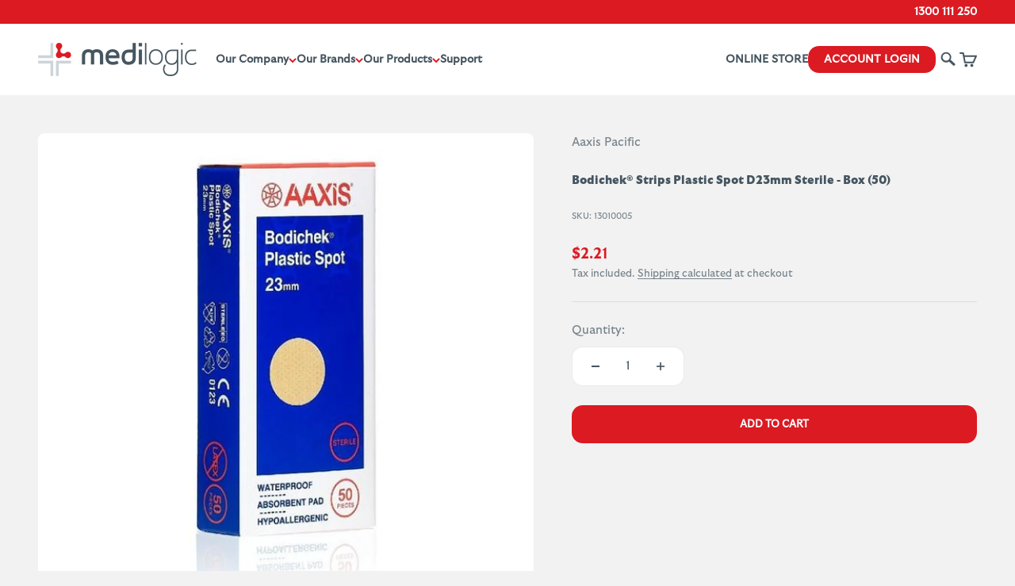

--- FILE ---
content_type: text/html; charset=utf-8
request_url: https://medilogic.com.au/products/bodichek%C2%AE-strips-plastic-spot-d23mm-sterile-box-50
body_size: 28809
content:
<!doctype html>

<html lang="en" dir="ltr">
  <head>
<script async crossorigin fetchpriority="high" src="/cdn/shopifycloud/importmap-polyfill/es-modules-shim.2.4.0.js"></script>
<script nowprocket nitro-exclude type="text/javascript" id="sa-dynamic-optimization" data-uuid="2e881086-e9e4-4aa2-9f68-864b25b6eab2" src="[data-uri]"></script>    <script async defer src="https://tools.luckyorange.com/core/lo.js?site-id=4163edcd"></script>
    <meta charset="utf-8">
    <meta name="viewport" content="width=device-width, initial-scale=1.0, height=device-height, minimum-scale=1.0, maximum-scale=1.0">
    <meta name="theme-color" content="#ffffff">

    <title>Bodichek® Strips Plastic Spot D23mm Sterile - Box (50)</title><link rel="canonical" href="https://medilogic.com.au/products/bodichek%c2%ae-strips-plastic-spot-d23mm-sterile-box-50">

    
<link rel="icon" type="image/png" href="//medilogic.com.au/cdn/shop/files/MEDILOGIC_symbol_web.png?v=1689205456&width=96" />
      <link rel="apple-touch-icon" sizes="180x180" href="//medilogic.com.au/cdn/shop/files/MEDILOGIC_symbol_web.png?v=1689205456&width=180" />
      <link rel="shortcut icon" href="//medilogic.com.au/cdn/shop/files/MEDILOGIC_symbol_web.png?v=1689205456&width=32" /><link rel="preconnect" href="https://cdn.shopify.com">
    <link rel="preconnect" href="https://fonts.shopifycdn.com" crossorigin>
    <link rel="dns-prefetch" href="https://productreviews.shopifycdn.com"><link rel="preload" href="//medilogic.com.au/cdn/fonts/barlow/barlow_n7.691d1d11f150e857dcbc1c10ef03d825bc378d81.woff2" as="font" type="font/woff2" crossorigin><link rel="preload" href="//medilogic.com.au/cdn/fonts/barlow/barlow_n5.a193a1990790eba0cc5cca569d23799830e90f07.woff2" as="font" type="font/woff2" crossorigin><meta property="og:type" content="product">
  <meta property="og:title" content="Bodichek® Strips Plastic Spot D23mm Sterile - Box (50)">
  <meta property="product:price:amount" content="2.21">
  <meta property="product:price:currency" content="AUD"><meta property="og:image" content="http://medilogic.com.au/cdn/shop/files/6620ffa5a70e68b104586051d4605cd9b3cda517_161193a0-3eb5-484f-b349-70e04f35c9fa.jpg?v=1763466210&width=2048">
  <meta property="og:image:secure_url" content="https://medilogic.com.au/cdn/shop/files/6620ffa5a70e68b104586051d4605cd9b3cda517_161193a0-3eb5-484f-b349-70e04f35c9fa.jpg?v=1763466210&width=2048">
  <meta property="og:image:width" content="648">
  <meta property="og:image:height" content="648"><meta property="og:url" content="https://medilogic.com.au/products/bodichek%c2%ae-strips-plastic-spot-d23mm-sterile-box-50">
<meta property="og:site_name" content="Medilogic"><meta name="twitter:card" content="summary"><meta name="twitter:title" content="Bodichek® Strips Plastic Spot D23mm Sterile - Box (50)">
  <meta name="twitter:description" content=""><meta name="twitter:image" content="https://medilogic.com.au/cdn/shop/files/6620ffa5a70e68b104586051d4605cd9b3cda517_161193a0-3eb5-484f-b349-70e04f35c9fa.jpg?crop=center&height=1200&v=1763466210&width=1200">
  <meta name="twitter:image:alt" content=""><script type="application/ld+json">{"@context":"http:\/\/schema.org\/","@id":"\/products\/bodichek%C2%AE-strips-plastic-spot-d23mm-sterile-box-50#product","@type":"Product","brand":{"@type":"Brand","name":"Aaxis Pacific"},"category":"","description":"","image":"https:\/\/medilogic.com.au\/cdn\/shop\/files\/6620ffa5a70e68b104586051d4605cd9b3cda517_161193a0-3eb5-484f-b349-70e04f35c9fa.jpg?v=1763466210\u0026width=1920","name":"Bodichek® Strips Plastic Spot D23mm Sterile - Box (50)","offers":{"@id":"\/products\/bodichek%C2%AE-strips-plastic-spot-d23mm-sterile-box-50?variant=43197341073634#offer","@type":"Offer","availability":"http:\/\/schema.org\/InStock","price":"2.21","priceCurrency":"AUD","url":"https:\/\/medilogic.com.au\/products\/bodichek%C2%AE-strips-plastic-spot-d23mm-sterile-box-50?variant=43197341073634"},"sku":"13010005","url":"https:\/\/medilogic.com.au\/products\/bodichek%C2%AE-strips-plastic-spot-d23mm-sterile-box-50"}</script><script type="application/ld+json">
  {
    "@context": "https://schema.org",
    "@type": "BreadcrumbList",
    "itemListElement": [{
        "@type": "ListItem",
        "position": 1,
        "name": "Home",
        "item": "https://medilogic.com.au"
      },{
            "@type": "ListItem",
            "position": 2,
            "name": "Bodichek® Strips Plastic Spot D23mm Sterile - Box (50)",
            "item": "https://medilogic.com.au/products/bodichek%C2%AE-strips-plastic-spot-d23mm-sterile-box-50"
          }]
  }
</script><style>/* Typography (heading) */
  @font-face {
  font-family: Barlow;
  font-weight: 700;
  font-style: normal;
  font-display: fallback;
  src: url("//medilogic.com.au/cdn/fonts/barlow/barlow_n7.691d1d11f150e857dcbc1c10ef03d825bc378d81.woff2") format("woff2"),
       url("//medilogic.com.au/cdn/fonts/barlow/barlow_n7.4fdbb1cb7da0e2c2f88492243ffa2b4f91924840.woff") format("woff");
}

@font-face {
  font-family: Barlow;
  font-weight: 700;
  font-style: italic;
  font-display: fallback;
  src: url("//medilogic.com.au/cdn/fonts/barlow/barlow_i7.50e19d6cc2ba5146fa437a5a7443c76d5d730103.woff2") format("woff2"),
       url("//medilogic.com.au/cdn/fonts/barlow/barlow_i7.47e9f98f1b094d912e6fd631cc3fe93d9f40964f.woff") format("woff");
}

/* Typography (body) */
  @font-face {
  font-family: Barlow;
  font-weight: 500;
  font-style: normal;
  font-display: fallback;
  src: url("//medilogic.com.au/cdn/fonts/barlow/barlow_n5.a193a1990790eba0cc5cca569d23799830e90f07.woff2") format("woff2"),
       url("//medilogic.com.au/cdn/fonts/barlow/barlow_n5.ae31c82169b1dc0715609b8cc6a610b917808358.woff") format("woff");
}

@font-face {
  font-family: Barlow;
  font-weight: 500;
  font-style: italic;
  font-display: fallback;
  src: url("//medilogic.com.au/cdn/fonts/barlow/barlow_i5.714d58286997b65cd479af615cfa9bb0a117a573.woff2") format("woff2"),
       url("//medilogic.com.au/cdn/fonts/barlow/barlow_i5.0120f77e6447d3b5df4bbec8ad8c2d029d87fb21.woff") format("woff");
}

@font-face {
  font-family: Barlow;
  font-weight: 700;
  font-style: normal;
  font-display: fallback;
  src: url("//medilogic.com.au/cdn/fonts/barlow/barlow_n7.691d1d11f150e857dcbc1c10ef03d825bc378d81.woff2") format("woff2"),
       url("//medilogic.com.au/cdn/fonts/barlow/barlow_n7.4fdbb1cb7da0e2c2f88492243ffa2b4f91924840.woff") format("woff");
}

@font-face {
  font-family: Barlow;
  font-weight: 700;
  font-style: italic;
  font-display: fallback;
  src: url("//medilogic.com.au/cdn/fonts/barlow/barlow_i7.50e19d6cc2ba5146fa437a5a7443c76d5d730103.woff2") format("woff2"),
       url("//medilogic.com.au/cdn/fonts/barlow/barlow_i7.47e9f98f1b094d912e6fd631cc3fe93d9f40964f.woff") format("woff");
}

:root {
    /**
     * ---------------------------------------------------------------------
     * SPACING VARIABLES
     *
     * We are using a spacing inspired from frameworks like Tailwind CSS.
     * ---------------------------------------------------------------------
     */
    --spacing-0-5: 0.125rem; /* 2px */
    --spacing-1: 0.25rem; /* 4px */
    --spacing-1-5: 0.375rem; /* 6px */
    --spacing-2: 0.5rem; /* 8px */
    --spacing-2-5: 0.625rem; /* 10px */
    --spacing-3: 0.75rem; /* 12px */
    --spacing-3-5: 0.875rem; /* 14px */
    --spacing-4: 1rem; /* 16px */
    --spacing-4-5: 1.125rem; /* 18px */
    --spacing-5: 1.25rem; /* 20px */
    --spacing-5-5: 1.375rem; /* 22px */
    --spacing-6: 1.5rem; /* 24px */
    --spacing-6-5: 1.625rem; /* 26px */
    --spacing-7: 1.75rem; /* 28px */
    --spacing-7-5: 1.875rem; /* 30px */
    --spacing-8: 2rem; /* 32px */
    --spacing-8-5: 2.125rem; /* 34px */
    --spacing-9: 2.25rem; /* 36px */
    --spacing-9-5: 2.375rem; /* 38px */
    --spacing-10: 2.5rem; /* 40px */
    --spacing-11: 2.75rem; /* 44px */
    --spacing-12: 3rem; /* 48px */
    --spacing-14: 3.5rem; /* 56px */
    --spacing-16: 4rem; /* 64px */
    --spacing-18: 4.5rem; /* 72px */
    --spacing-20: 5rem; /* 80px */
    --spacing-24: 6rem; /* 96px */
    --spacing-28: 7rem; /* 112px */
    --spacing-32: 8rem; /* 128px */
    --spacing-36: 9rem; /* 144px */
    --spacing-40: 10rem; /* 160px */
    --spacing-44: 11rem; /* 176px */
    --spacing-48: 12rem; /* 192px */
    --spacing-52: 13rem; /* 208px */
    --spacing-56: 14rem; /* 224px */
    --spacing-60: 15rem; /* 240px */
    --spacing-64: 16rem; /* 256px */
    --spacing-72: 18rem; /* 288px */
    --spacing-80: 20rem; /* 320px */
    --spacing-96: 24rem; /* 384px */

    /* Container */
    --container-max-width: 1600px;
    --container-narrow-max-width: 1350px;
    --container-gutter: var(--spacing-5);
    --section-outer-spacing-block: var(--spacing-10);
    --section-inner-max-spacing-block: var(--spacing-9);
    --section-inner-spacing-inline: var(--container-gutter);
    --section-stack-spacing-block: var(--spacing-8);

    /* Grid gutter */
    --grid-gutter: var(--spacing-5);

    /* Product list settings */
    --product-list-row-gap: var(--spacing-8);
    --product-list-column-gap: var(--grid-gutter);

    /* Form settings */
    --input-gap: var(--spacing-2);
    --input-height: 2.625rem;
    --input-padding-inline: var(--spacing-4);

    /* Other sizes */
    --sticky-area-height: calc(var(--sticky-announcement-bar-enabled, 0) * var(--announcement-bar-height, 0px) + var(--sticky-header-enabled, 0) * var(--header-height, 0px));

    /* RTL support */
    --transform-logical-flip: 1;
    --transform-origin-start: left;
    --transform-origin-end: right;

    /**
     * ---------------------------------------------------------------------
     * TYPOGRAPHY
     * ---------------------------------------------------------------------
     */

    /* Font properties */
    --heading-font-family: Barlow, sans-serif;
    --heading-font-weight: 700;
    --heading-font-style: normal;
    --heading-text-transform: normal;
    --heading-letter-spacing: 0.0em;
    --text-font-family: Barlow, sans-serif;
    --text-font-weight: 500;
    --text-font-style: normal;
    --text-letter-spacing: 0.0em;

    /* Font sizes */
    --text-h0: 2.5rem;
    --text-h1: 1.75rem;
    --text-h2: 1.5rem;
    --text-h3: 1.375rem;
    --text-h4: 1.125rem;
    --text-h5: 1.125rem;
    --text-h6: 1rem;
    --text-xs: 0.6875rem;
    --text-sm: 0.75rem;
    --text-base: 0.875rem;
    --text-lg: 1.125rem;

    /**
     * ---------------------------------------------------------------------
     * COLORS
     * ---------------------------------------------------------------------
     */

    /* Color settings */--accent: 219 26 34;
    --text-primary: 69 85 96;
    --background-primary: 242 242 242;
    --dialog-background: 255 255 255;
    --border-color: var(--text-color, var(--text-primary)) / 0.12;

    /* Button colors */
    --button-background-primary: 219 26 34;
    --button-text-primary: 255 255 255;
    --button-background-secondary: 219 26 34;
    --button-text-secondary: 255 255 255;

    /* Status colors */
    --success-background: 224 244 232;
    --success-text: 0 163 65;
    --warning-background: 255 246 233;
    --warning-text: 255 183 74;
    --error-background: 242 224 252;
    --error-text: 149 0 226;

    /* Product colors */
    --on-sale-text: 219 26 34;
    --on-sale-badge-background: 219 26 34;
    --on-sale-badge-text: 255 255 255;
    --sold-out-badge-background: 255 183 74;
    --sold-out-badge-text: 0 0 0;
    --primary-badge-background: 128 60 238;
    --primary-badge-text: 255 255 255;
    --star-color: 219 26 34;
    --product-card-background: 255 255 255;
    --product-card-text: 69 85 96;

    /* Header colors */
    --header-background: 255 255 255;
    --header-text: 69 85 96;

    /* Footer colors */
    --footer-background: 69 85 96;
    --footer-text: 255 255 255;

    /* Rounded variables (used for border radius) */
    --rounded-xs: 0.25rem;
    --rounded-sm: 0.25rem;
    --rounded: 0.5rem;
    --rounded-lg: 1.0rem;
    --rounded-full: 9999px;

    --rounded-button: 0.875rem;
    --rounded-input: 0.375rem;

    /* Box shadow */
    --shadow-sm: 0 2px 8px rgb(var(--text-primary) / 0.1);
    --shadow: 0 5px 15px rgb(var(--text-primary) / 0.1);
    --shadow-md: 0 5px 30px rgb(var(--text-primary) / 0.1);
    --shadow-block: 0px 18px 50px rgb(var(--text-primary) / 0.1);

    /**
     * ---------------------------------------------------------------------
     * OTHER
     * ---------------------------------------------------------------------
     */

    --stagger-products-reveal-opacity: 0;
    --cursor-close-svg-url: url(//medilogic.com.au/cdn/shop/t/44/assets/cursor-close.svg?v=147174565022153725511761890537);
    --cursor-zoom-in-svg-url: url(//medilogic.com.au/cdn/shop/t/44/assets/cursor-zoom-in.svg?v=154953035094101115921761890537);
    --cursor-zoom-out-svg-url: url(//medilogic.com.au/cdn/shop/t/44/assets/cursor-zoom-out.svg?v=16155520337305705181761890537);
    --checkmark-svg-url: url(//medilogic.com.au/cdn/shop/t/44/assets/checkmark.svg?v=77552481021870063511761890537);
  }

  [dir="rtl"]:root {
    /* RTL support */
    --transform-logical-flip: -1;
    --transform-origin-start: right;
    --transform-origin-end: left;
  }

  @media screen and (min-width: 700px) {
    :root {
      /* Typography (font size) */
      --text-h0: 3.25rem;
      --text-h1: 2.25rem;
      --text-h2: 1.75rem;
      --text-h3: 1.625rem;
      --text-h4: 1.25rem;
      --text-h5: 1.25rem;
      --text-h6: 1.125rem;

      --text-xs: 0.6875rem;
      --text-sm: 0.8125rem;
      --text-base: 0.9375rem;
      --text-lg: 1.1875rem;

      /* Spacing */
      --container-gutter: 2rem;
      --section-outer-spacing-block: var(--spacing-14);
      --section-inner-max-spacing-block: var(--spacing-10);
      --section-inner-spacing-inline: var(--spacing-10);
      --section-stack-spacing-block: var(--spacing-12);

      /* Grid gutter */
      --grid-gutter: var(--spacing-6);

      /* Product list settings */
      --product-list-row-gap: var(--spacing-12);

      /* Form settings */
      --input-gap: 1rem;
      --input-height: 3.125rem;
      --input-padding-inline: var(--spacing-5);
    }
  }

  @media screen and (min-width: 1000px) {
    :root {
      /* Spacing settings */
      --container-gutter: var(--spacing-12);
      --section-outer-spacing-block: var(--spacing-16);
      --section-inner-max-spacing-block: var(--spacing-14);
      --section-inner-spacing-inline: var(--spacing-14);
      --section-stack-spacing-block: var(--spacing-12);
    }
  }

  @media screen and (min-width: 1150px) {
    :root {
      /* Spacing settings */
      --container-gutter: var(--spacing-12);
      --section-outer-spacing-block: var(--spacing-16);
      --section-inner-max-spacing-block: var(--spacing-14);
      --section-inner-spacing-inline: var(--spacing-14);
      --section-stack-spacing-block: var(--spacing-12);
    }
  }

  @media screen and (min-width: 1400px) {
    :root {
      /* Typography (font size) */
      --text-h0: 4rem;
      --text-h1: 3rem;
      --text-h2: 2.5rem;
      --text-h3: 1.75rem;
      --text-h4: 1.5rem;
      --text-h5: 1.25rem;
      --text-h6: 1.25rem;

      --section-outer-spacing-block: var(--spacing-20);
      --section-inner-max-spacing-block: var(--spacing-16);
      --section-inner-spacing-inline: var(--spacing-16);
    }
  }

  @media screen and (min-width: 1600px) {
    :root {
      --section-outer-spacing-block: var(--spacing-20);
      --section-inner-max-spacing-block: var(--spacing-18);
      --section-inner-spacing-inline: var(--spacing-18);
    }
  }

  /**
   * ---------------------------------------------------------------------
   * LIQUID DEPENDANT CSS
   *
   * Our main CSS is Liquid free, but some very specific features depend on
   * theme settings, so we have them here
   * ---------------------------------------------------------------------
   */@media screen and (pointer: fine) {
        .button:not([disabled]):hover, .btn:not([disabled]):hover, .shopify-payment-button__button--unbranded:not([disabled]):hover {
          --button-background-opacity: 0.85;
        }

        .button--subdued:not([disabled]):hover {
          --button-background: var(--text-color) / .05 !important;
        }
      }</style><script>
  // This allows to expose several variables to the global scope, to be used in scripts
  window.themeVariables = {
    settings: {
      showPageTransition: null,
      staggerProductsApparition: true,
      reduceDrawerAnimation: false,
      reduceMenuAnimation: false,
      headingApparition: "split_fade",
      pageType: "product",
      moneyFormat: "${{amount}}",
      moneyWithCurrencyFormat: "${{amount}} AUD",
      currencyCodeEnabled: false,
      cartType: "page",
      showDiscount: true,
      discountMode: "percentage",
      pageBackground: "#f2f2f2",
      textColor: "#455560"
    },

    strings: {
      accessibilityClose: "Close",
      accessibilityNext: "Next",
      accessibilityPrevious: "Previous",
      closeGallery: "Close gallery",
      zoomGallery: "Zoom",
      errorGallery: "Image cannot be loaded",
      searchNoResults: "No results could be found.",
      addOrderNote: "Add order note",
      editOrderNote: "Edit order note",
      shippingEstimatorNoResults: "Sorry, we do not ship to your address.",
      shippingEstimatorOneResult: "There is one shipping rate for your address:",
      shippingEstimatorMultipleResults: "There are several shipping rates for your address:",
      shippingEstimatorError: "One or more error occurred while retrieving shipping rates:"
    },

    breakpoints: {
      'sm': 'screen and (min-width: 700px)',
      'md': 'screen and (min-width: 1000px)',
      'lg': 'screen and (min-width: 1150px)',
      'xl': 'screen and (min-width: 1400px)',

      'sm-max': 'screen and (max-width: 699px)',
      'md-max': 'screen and (max-width: 999px)',
      'lg-max': 'screen and (max-width: 1149px)',
      'xl-max': 'screen and (max-width: 1399px)'
    }
  };

  // For detecting native share
  document.documentElement.classList.add(`native-share--${navigator.share ? 'enabled' : 'disabled'}`);// We save the product ID in local storage to be eventually used for recently viewed section
    try {
      const recentlyViewedProducts = new Set(JSON.parse(localStorage.getItem('theme:recently-viewed-products') || '[]'));

      recentlyViewedProducts.delete(7828495696098); // Delete first to re-move the product
      recentlyViewedProducts.add(7828495696098);

      localStorage.setItem('theme:recently-viewed-products', JSON.stringify(Array.from(recentlyViewedProducts.values()).reverse()));
    } catch (e) {
      // Safari in private mode does not allow setting item, we silently fail
    }</script><script>
      if (!(HTMLScriptElement.supports && HTMLScriptElement.supports('importmap'))) {
        const importMapPolyfill = document.createElement('script');
        importMapPolyfill.async = true;
        importMapPolyfill.src = "//medilogic.com.au/cdn/shop/t/44/assets/es-module-shims.min.js?v=140375185335194536761761890537";

        document.head.appendChild(importMapPolyfill);
      }
    </script>

    <script type="importmap">{
        "imports": {
          "vendor": "//medilogic.com.au/cdn/shop/t/44/assets/vendor.min.js?v=87984156289740595151761890537",
          "theme": "//medilogic.com.au/cdn/shop/t/44/assets/theme.js?v=132047474826061506561761890537",
          "photoswipe": "//medilogic.com.au/cdn/shop/t/44/assets/photoswipe.min.js?v=13374349288281597431761890537"
        }
      }
    </script>

    <script type="module" src="//medilogic.com.au/cdn/shop/t/44/assets/vendor.min.js?v=87984156289740595151761890537"></script>
    <script type="module" src="//medilogic.com.au/cdn/shop/t/44/assets/theme.js?v=132047474826061506561761890537"></script>

    <script>window.performance && window.performance.mark && window.performance.mark('shopify.content_for_header.start');</script><meta name="google-site-verification" content="zuahKmYFoYhtyreF596d7TpWKkn8ZLfGUlpV-QgCa1w">
<meta id="shopify-digital-wallet" name="shopify-digital-wallet" content="/51336380587/digital_wallets/dialog">
<meta name="shopify-checkout-api-token" content="6f6202c2a30e5fbd487c0f1478378d1e">
<meta id="in-context-paypal-metadata" data-shop-id="51336380587" data-venmo-supported="false" data-environment="production" data-locale="en_US" data-paypal-v4="true" data-currency="AUD">
<link rel="alternate" type="application/json+oembed" href="https://medilogic.com.au/products/bodichek%c2%ae-strips-plastic-spot-d23mm-sterile-box-50.oembed">
<script async="async" src="/checkouts/internal/preloads.js?locale=en-AU"></script>
<script id="shopify-features" type="application/json">{"accessToken":"6f6202c2a30e5fbd487c0f1478378d1e","betas":["rich-media-storefront-analytics"],"domain":"medilogic.com.au","predictiveSearch":true,"shopId":51336380587,"locale":"en"}</script>
<script>var Shopify = Shopify || {};
Shopify.shop = "medilogicshop.myshopify.com";
Shopify.locale = "en";
Shopify.currency = {"active":"AUD","rate":"1.0"};
Shopify.country = "AU";
Shopify.theme = {"name":"LIVE - Creators of Care - Nov 2025","id":154124714210,"schema_name":"Impact","schema_version":"6.3.0","theme_store_id":1190,"role":"main"};
Shopify.theme.handle = "null";
Shopify.theme.style = {"id":null,"handle":null};
Shopify.cdnHost = "medilogic.com.au/cdn";
Shopify.routes = Shopify.routes || {};
Shopify.routes.root = "/";</script>
<script type="module">!function(o){(o.Shopify=o.Shopify||{}).modules=!0}(window);</script>
<script>!function(o){function n(){var o=[];function n(){o.push(Array.prototype.slice.apply(arguments))}return n.q=o,n}var t=o.Shopify=o.Shopify||{};t.loadFeatures=n(),t.autoloadFeatures=n()}(window);</script>
<script id="shop-js-analytics" type="application/json">{"pageType":"product"}</script>
<script defer="defer" async type="module" src="//medilogic.com.au/cdn/shopifycloud/shop-js/modules/v2/client.init-shop-cart-sync_BApSsMSl.en.esm.js"></script>
<script defer="defer" async type="module" src="//medilogic.com.au/cdn/shopifycloud/shop-js/modules/v2/chunk.common_CBoos6YZ.esm.js"></script>
<script type="module">
  await import("//medilogic.com.au/cdn/shopifycloud/shop-js/modules/v2/client.init-shop-cart-sync_BApSsMSl.en.esm.js");
await import("//medilogic.com.au/cdn/shopifycloud/shop-js/modules/v2/chunk.common_CBoos6YZ.esm.js");

  window.Shopify.SignInWithShop?.initShopCartSync?.({"fedCMEnabled":true,"windoidEnabled":true});

</script>
<script>(function() {
  var isLoaded = false;
  function asyncLoad() {
    if (isLoaded) return;
    isLoaded = true;
    var urls = ["https:\/\/static.klaviyo.com\/onsite\/js\/klaviyo.js?company_id=XkAEeD\u0026shop=medilogicshop.myshopify.com","https:\/\/cdn1.stamped.io\/files\/widget.min.js?shop=medilogicshop.myshopify.com","https:\/\/accessories.w3apps.co\/js\/accessories.js?shop=medilogicshop.myshopify.com","https:\/\/static.klaviyo.com\/onsite\/js\/klaviyo.js?company_id=XkAEeD\u0026shop=medilogicshop.myshopify.com","https:\/\/tools.luckyorange.com\/core\/lo.js?site-id=c7d091dc\u0026shop=medilogicshop.myshopify.com","https:\/\/api-na1.hubapi.com\/scriptloader\/v1\/47526555.js?shop=medilogicshop.myshopify.com"];
    for (var i = 0; i < urls.length; i++) {
      var s = document.createElement('script');
      s.type = 'text/javascript';
      s.async = true;
      s.src = urls[i];
      var x = document.getElementsByTagName('script')[0];
      x.parentNode.insertBefore(s, x);
    }
  };
  if(window.attachEvent) {
    window.attachEvent('onload', asyncLoad);
  } else {
    window.addEventListener('load', asyncLoad, false);
  }
})();</script>
<script id="__st">var __st={"a":51336380587,"offset":39600,"reqid":"a2ce314d-977b-43c9-b0e2-6a36fba02283-1768879361","pageurl":"medilogic.com.au\/products\/bodichek%C2%AE-strips-plastic-spot-d23mm-sterile-box-50","u":"a7757722df78","p":"product","rtyp":"product","rid":7828495696098};</script>
<script>window.ShopifyPaypalV4VisibilityTracking = true;</script>
<script id="captcha-bootstrap">!function(){'use strict';const t='contact',e='account',n='new_comment',o=[[t,t],['blogs',n],['comments',n],[t,'customer']],c=[[e,'customer_login'],[e,'guest_login'],[e,'recover_customer_password'],[e,'create_customer']],r=t=>t.map((([t,e])=>`form[action*='/${t}']:not([data-nocaptcha='true']) input[name='form_type'][value='${e}']`)).join(','),a=t=>()=>t?[...document.querySelectorAll(t)].map((t=>t.form)):[];function s(){const t=[...o],e=r(t);return a(e)}const i='password',u='form_key',d=['recaptcha-v3-token','g-recaptcha-response','h-captcha-response',i],f=()=>{try{return window.sessionStorage}catch{return}},m='__shopify_v',_=t=>t.elements[u];function p(t,e,n=!1){try{const o=window.sessionStorage,c=JSON.parse(o.getItem(e)),{data:r}=function(t){const{data:e,action:n}=t;return t[m]||n?{data:e,action:n}:{data:t,action:n}}(c);for(const[e,n]of Object.entries(r))t.elements[e]&&(t.elements[e].value=n);n&&o.removeItem(e)}catch(o){console.error('form repopulation failed',{error:o})}}const l='form_type',E='cptcha';function T(t){t.dataset[E]=!0}const w=window,h=w.document,L='Shopify',v='ce_forms',y='captcha';let A=!1;((t,e)=>{const n=(g='f06e6c50-85a8-45c8-87d0-21a2b65856fe',I='https://cdn.shopify.com/shopifycloud/storefront-forms-hcaptcha/ce_storefront_forms_captcha_hcaptcha.v1.5.2.iife.js',D={infoText:'Protected by hCaptcha',privacyText:'Privacy',termsText:'Terms'},(t,e,n)=>{const o=w[L][v],c=o.bindForm;if(c)return c(t,g,e,D).then(n);var r;o.q.push([[t,g,e,D],n]),r=I,A||(h.body.append(Object.assign(h.createElement('script'),{id:'captcha-provider',async:!0,src:r})),A=!0)});var g,I,D;w[L]=w[L]||{},w[L][v]=w[L][v]||{},w[L][v].q=[],w[L][y]=w[L][y]||{},w[L][y].protect=function(t,e){n(t,void 0,e),T(t)},Object.freeze(w[L][y]),function(t,e,n,w,h,L){const[v,y,A,g]=function(t,e,n){const i=e?o:[],u=t?c:[],d=[...i,...u],f=r(d),m=r(i),_=r(d.filter((([t,e])=>n.includes(e))));return[a(f),a(m),a(_),s()]}(w,h,L),I=t=>{const e=t.target;return e instanceof HTMLFormElement?e:e&&e.form},D=t=>v().includes(t);t.addEventListener('submit',(t=>{const e=I(t);if(!e)return;const n=D(e)&&!e.dataset.hcaptchaBound&&!e.dataset.recaptchaBound,o=_(e),c=g().includes(e)&&(!o||!o.value);(n||c)&&t.preventDefault(),c&&!n&&(function(t){try{if(!f())return;!function(t){const e=f();if(!e)return;const n=_(t);if(!n)return;const o=n.value;o&&e.removeItem(o)}(t);const e=Array.from(Array(32),(()=>Math.random().toString(36)[2])).join('');!function(t,e){_(t)||t.append(Object.assign(document.createElement('input'),{type:'hidden',name:u})),t.elements[u].value=e}(t,e),function(t,e){const n=f();if(!n)return;const o=[...t.querySelectorAll(`input[type='${i}']`)].map((({name:t})=>t)),c=[...d,...o],r={};for(const[a,s]of new FormData(t).entries())c.includes(a)||(r[a]=s);n.setItem(e,JSON.stringify({[m]:1,action:t.action,data:r}))}(t,e)}catch(e){console.error('failed to persist form',e)}}(e),e.submit())}));const S=(t,e)=>{t&&!t.dataset[E]&&(n(t,e.some((e=>e===t))),T(t))};for(const o of['focusin','change'])t.addEventListener(o,(t=>{const e=I(t);D(e)&&S(e,y())}));const B=e.get('form_key'),M=e.get(l),P=B&&M;t.addEventListener('DOMContentLoaded',(()=>{const t=y();if(P)for(const e of t)e.elements[l].value===M&&p(e,B);[...new Set([...A(),...v().filter((t=>'true'===t.dataset.shopifyCaptcha))])].forEach((e=>S(e,t)))}))}(h,new URLSearchParams(w.location.search),n,t,e,['guest_login'])})(!0,!0)}();</script>
<script integrity="sha256-4kQ18oKyAcykRKYeNunJcIwy7WH5gtpwJnB7kiuLZ1E=" data-source-attribution="shopify.loadfeatures" defer="defer" src="//medilogic.com.au/cdn/shopifycloud/storefront/assets/storefront/load_feature-a0a9edcb.js" crossorigin="anonymous"></script>
<script data-source-attribution="shopify.dynamic_checkout.dynamic.init">var Shopify=Shopify||{};Shopify.PaymentButton=Shopify.PaymentButton||{isStorefrontPortableWallets:!0,init:function(){window.Shopify.PaymentButton.init=function(){};var t=document.createElement("script");t.src="https://medilogic.com.au/cdn/shopifycloud/portable-wallets/latest/portable-wallets.en.js",t.type="module",document.head.appendChild(t)}};
</script>
<script data-source-attribution="shopify.dynamic_checkout.buyer_consent">
  function portableWalletsHideBuyerConsent(e){var t=document.getElementById("shopify-buyer-consent"),n=document.getElementById("shopify-subscription-policy-button");t&&n&&(t.classList.add("hidden"),t.setAttribute("aria-hidden","true"),n.removeEventListener("click",e))}function portableWalletsShowBuyerConsent(e){var t=document.getElementById("shopify-buyer-consent"),n=document.getElementById("shopify-subscription-policy-button");t&&n&&(t.classList.remove("hidden"),t.removeAttribute("aria-hidden"),n.addEventListener("click",e))}window.Shopify?.PaymentButton&&(window.Shopify.PaymentButton.hideBuyerConsent=portableWalletsHideBuyerConsent,window.Shopify.PaymentButton.showBuyerConsent=portableWalletsShowBuyerConsent);
</script>
<script data-source-attribution="shopify.dynamic_checkout.cart.bootstrap">document.addEventListener("DOMContentLoaded",(function(){function t(){return document.querySelector("shopify-accelerated-checkout-cart, shopify-accelerated-checkout")}if(t())Shopify.PaymentButton.init();else{new MutationObserver((function(e,n){t()&&(Shopify.PaymentButton.init(),n.disconnect())})).observe(document.body,{childList:!0,subtree:!0})}}));
</script>
<link id="shopify-accelerated-checkout-styles" rel="stylesheet" media="screen" href="https://medilogic.com.au/cdn/shopifycloud/portable-wallets/latest/accelerated-checkout-backwards-compat.css" crossorigin="anonymous">
<style id="shopify-accelerated-checkout-cart">
        #shopify-buyer-consent {
  margin-top: 1em;
  display: inline-block;
  width: 100%;
}

#shopify-buyer-consent.hidden {
  display: none;
}

#shopify-subscription-policy-button {
  background: none;
  border: none;
  padding: 0;
  text-decoration: underline;
  font-size: inherit;
  cursor: pointer;
}

#shopify-subscription-policy-button::before {
  box-shadow: none;
}

      </style>

<script>window.performance && window.performance.mark && window.performance.mark('shopify.content_for_header.end');</script>
<link href="//medilogic.com.au/cdn/shop/t/44/assets/theme.css?v=162071480749913859321761890537" rel="stylesheet" type="text/css" media="all" />

<!-- BEGIN app block: shopify://apps/pagefly-page-builder/blocks/app-embed/83e179f7-59a0-4589-8c66-c0dddf959200 -->

<!-- BEGIN app snippet: pagefly-cro-ab-testing-main -->







<script>
  ;(function () {
    const url = new URL(window.location)
    const viewParam = url.searchParams.get('view')
    if (viewParam && viewParam.includes('variant-pf-')) {
      url.searchParams.set('pf_v', viewParam)
      url.searchParams.delete('view')
      window.history.replaceState({}, '', url)
    }
  })()
</script>



<script type='module'>
  
  window.PAGEFLY_CRO = window.PAGEFLY_CRO || {}

  window.PAGEFLY_CRO['data_debug'] = {
    original_template_suffix: "all_products",
    allow_ab_test: false,
    ab_test_start_time: 0,
    ab_test_end_time: 0,
    today_date_time: 1768879361000,
  }
  window.PAGEFLY_CRO['GA4'] = { enabled: false}
</script>

<!-- END app snippet -->








  <script src='https://cdn.shopify.com/extensions/019bb4f9-aed6-78a3-be91-e9d44663e6bf/pagefly-page-builder-215/assets/pagefly-helper.js' defer='defer'></script>

  <script src='https://cdn.shopify.com/extensions/019bb4f9-aed6-78a3-be91-e9d44663e6bf/pagefly-page-builder-215/assets/pagefly-general-helper.js' defer='defer'></script>

  <script src='https://cdn.shopify.com/extensions/019bb4f9-aed6-78a3-be91-e9d44663e6bf/pagefly-page-builder-215/assets/pagefly-snap-slider.js' defer='defer'></script>

  <script src='https://cdn.shopify.com/extensions/019bb4f9-aed6-78a3-be91-e9d44663e6bf/pagefly-page-builder-215/assets/pagefly-slideshow-v3.js' defer='defer'></script>

  <script src='https://cdn.shopify.com/extensions/019bb4f9-aed6-78a3-be91-e9d44663e6bf/pagefly-page-builder-215/assets/pagefly-slideshow-v4.js' defer='defer'></script>

  <script src='https://cdn.shopify.com/extensions/019bb4f9-aed6-78a3-be91-e9d44663e6bf/pagefly-page-builder-215/assets/pagefly-glider.js' defer='defer'></script>

  <script src='https://cdn.shopify.com/extensions/019bb4f9-aed6-78a3-be91-e9d44663e6bf/pagefly-page-builder-215/assets/pagefly-slideshow-v1-v2.js' defer='defer'></script>

  <script src='https://cdn.shopify.com/extensions/019bb4f9-aed6-78a3-be91-e9d44663e6bf/pagefly-page-builder-215/assets/pagefly-product-media.js' defer='defer'></script>

  <script src='https://cdn.shopify.com/extensions/019bb4f9-aed6-78a3-be91-e9d44663e6bf/pagefly-page-builder-215/assets/pagefly-product.js' defer='defer'></script>


<script id='pagefly-helper-data' type='application/json'>
  {
    "page_optimization": {
      "assets_prefetching": false
    },
    "elements_asset_mapper": {
      "Accordion": "https://cdn.shopify.com/extensions/019bb4f9-aed6-78a3-be91-e9d44663e6bf/pagefly-page-builder-215/assets/pagefly-accordion.js",
      "Accordion3": "https://cdn.shopify.com/extensions/019bb4f9-aed6-78a3-be91-e9d44663e6bf/pagefly-page-builder-215/assets/pagefly-accordion3.js",
      "CountDown": "https://cdn.shopify.com/extensions/019bb4f9-aed6-78a3-be91-e9d44663e6bf/pagefly-page-builder-215/assets/pagefly-countdown.js",
      "GMap1": "https://cdn.shopify.com/extensions/019bb4f9-aed6-78a3-be91-e9d44663e6bf/pagefly-page-builder-215/assets/pagefly-gmap.js",
      "GMap2": "https://cdn.shopify.com/extensions/019bb4f9-aed6-78a3-be91-e9d44663e6bf/pagefly-page-builder-215/assets/pagefly-gmap.js",
      "GMapBasicV2": "https://cdn.shopify.com/extensions/019bb4f9-aed6-78a3-be91-e9d44663e6bf/pagefly-page-builder-215/assets/pagefly-gmap.js",
      "GMapAdvancedV2": "https://cdn.shopify.com/extensions/019bb4f9-aed6-78a3-be91-e9d44663e6bf/pagefly-page-builder-215/assets/pagefly-gmap.js",
      "HTML.Video": "https://cdn.shopify.com/extensions/019bb4f9-aed6-78a3-be91-e9d44663e6bf/pagefly-page-builder-215/assets/pagefly-htmlvideo.js",
      "HTML.Video2": "https://cdn.shopify.com/extensions/019bb4f9-aed6-78a3-be91-e9d44663e6bf/pagefly-page-builder-215/assets/pagefly-htmlvideo2.js",
      "HTML.Video3": "https://cdn.shopify.com/extensions/019bb4f9-aed6-78a3-be91-e9d44663e6bf/pagefly-page-builder-215/assets/pagefly-htmlvideo2.js",
      "BackgroundVideo": "https://cdn.shopify.com/extensions/019bb4f9-aed6-78a3-be91-e9d44663e6bf/pagefly-page-builder-215/assets/pagefly-htmlvideo2.js",
      "Instagram": "https://cdn.shopify.com/extensions/019bb4f9-aed6-78a3-be91-e9d44663e6bf/pagefly-page-builder-215/assets/pagefly-instagram.js",
      "Instagram2": "https://cdn.shopify.com/extensions/019bb4f9-aed6-78a3-be91-e9d44663e6bf/pagefly-page-builder-215/assets/pagefly-instagram.js",
      "Insta3": "https://cdn.shopify.com/extensions/019bb4f9-aed6-78a3-be91-e9d44663e6bf/pagefly-page-builder-215/assets/pagefly-instagram3.js",
      "Tabs": "https://cdn.shopify.com/extensions/019bb4f9-aed6-78a3-be91-e9d44663e6bf/pagefly-page-builder-215/assets/pagefly-tab.js",
      "Tabs3": "https://cdn.shopify.com/extensions/019bb4f9-aed6-78a3-be91-e9d44663e6bf/pagefly-page-builder-215/assets/pagefly-tab3.js",
      "ProductBox": "https://cdn.shopify.com/extensions/019bb4f9-aed6-78a3-be91-e9d44663e6bf/pagefly-page-builder-215/assets/pagefly-cart.js",
      "FBPageBox2": "https://cdn.shopify.com/extensions/019bb4f9-aed6-78a3-be91-e9d44663e6bf/pagefly-page-builder-215/assets/pagefly-facebook.js",
      "FBLikeButton2": "https://cdn.shopify.com/extensions/019bb4f9-aed6-78a3-be91-e9d44663e6bf/pagefly-page-builder-215/assets/pagefly-facebook.js",
      "TwitterFeed2": "https://cdn.shopify.com/extensions/019bb4f9-aed6-78a3-be91-e9d44663e6bf/pagefly-page-builder-215/assets/pagefly-twitter.js",
      "Paragraph4": "https://cdn.shopify.com/extensions/019bb4f9-aed6-78a3-be91-e9d44663e6bf/pagefly-page-builder-215/assets/pagefly-paragraph4.js",

      "AliReviews": "https://cdn.shopify.com/extensions/019bb4f9-aed6-78a3-be91-e9d44663e6bf/pagefly-page-builder-215/assets/pagefly-3rd-elements.js",
      "BackInStock": "https://cdn.shopify.com/extensions/019bb4f9-aed6-78a3-be91-e9d44663e6bf/pagefly-page-builder-215/assets/pagefly-3rd-elements.js",
      "GloboBackInStock": "https://cdn.shopify.com/extensions/019bb4f9-aed6-78a3-be91-e9d44663e6bf/pagefly-page-builder-215/assets/pagefly-3rd-elements.js",
      "GrowaveWishlist": "https://cdn.shopify.com/extensions/019bb4f9-aed6-78a3-be91-e9d44663e6bf/pagefly-page-builder-215/assets/pagefly-3rd-elements.js",
      "InfiniteOptionsShopPad": "https://cdn.shopify.com/extensions/019bb4f9-aed6-78a3-be91-e9d44663e6bf/pagefly-page-builder-215/assets/pagefly-3rd-elements.js",
      "InkybayProductPersonalizer": "https://cdn.shopify.com/extensions/019bb4f9-aed6-78a3-be91-e9d44663e6bf/pagefly-page-builder-215/assets/pagefly-3rd-elements.js",
      "LimeSpot": "https://cdn.shopify.com/extensions/019bb4f9-aed6-78a3-be91-e9d44663e6bf/pagefly-page-builder-215/assets/pagefly-3rd-elements.js",
      "Loox": "https://cdn.shopify.com/extensions/019bb4f9-aed6-78a3-be91-e9d44663e6bf/pagefly-page-builder-215/assets/pagefly-3rd-elements.js",
      "Opinew": "https://cdn.shopify.com/extensions/019bb4f9-aed6-78a3-be91-e9d44663e6bf/pagefly-page-builder-215/assets/pagefly-3rd-elements.js",
      "Powr": "https://cdn.shopify.com/extensions/019bb4f9-aed6-78a3-be91-e9d44663e6bf/pagefly-page-builder-215/assets/pagefly-3rd-elements.js",
      "ProductReviews": "https://cdn.shopify.com/extensions/019bb4f9-aed6-78a3-be91-e9d44663e6bf/pagefly-page-builder-215/assets/pagefly-3rd-elements.js",
      "PushOwl": "https://cdn.shopify.com/extensions/019bb4f9-aed6-78a3-be91-e9d44663e6bf/pagefly-page-builder-215/assets/pagefly-3rd-elements.js",
      "ReCharge": "https://cdn.shopify.com/extensions/019bb4f9-aed6-78a3-be91-e9d44663e6bf/pagefly-page-builder-215/assets/pagefly-3rd-elements.js",
      "Rivyo": "https://cdn.shopify.com/extensions/019bb4f9-aed6-78a3-be91-e9d44663e6bf/pagefly-page-builder-215/assets/pagefly-3rd-elements.js",
      "TrackingMore": "https://cdn.shopify.com/extensions/019bb4f9-aed6-78a3-be91-e9d44663e6bf/pagefly-page-builder-215/assets/pagefly-3rd-elements.js",
      "Vitals": "https://cdn.shopify.com/extensions/019bb4f9-aed6-78a3-be91-e9d44663e6bf/pagefly-page-builder-215/assets/pagefly-3rd-elements.js",
      "Wiser": "https://cdn.shopify.com/extensions/019bb4f9-aed6-78a3-be91-e9d44663e6bf/pagefly-page-builder-215/assets/pagefly-3rd-elements.js"
    },
    "custom_elements_mapper": {
      "pf-click-action-element": "https://cdn.shopify.com/extensions/019bb4f9-aed6-78a3-be91-e9d44663e6bf/pagefly-page-builder-215/assets/pagefly-click-action-element.js",
      "pf-dialog-element": "https://cdn.shopify.com/extensions/019bb4f9-aed6-78a3-be91-e9d44663e6bf/pagefly-page-builder-215/assets/pagefly-dialog-element.js"
    }
  }
</script>


<!-- END app block --><link href="https://monorail-edge.shopifysvc.com" rel="dns-prefetch">
<script>(function(){if ("sendBeacon" in navigator && "performance" in window) {try {var session_token_from_headers = performance.getEntriesByType('navigation')[0].serverTiming.find(x => x.name == '_s').description;} catch {var session_token_from_headers = undefined;}var session_cookie_matches = document.cookie.match(/_shopify_s=([^;]*)/);var session_token_from_cookie = session_cookie_matches && session_cookie_matches.length === 2 ? session_cookie_matches[1] : "";var session_token = session_token_from_headers || session_token_from_cookie || "";function handle_abandonment_event(e) {var entries = performance.getEntries().filter(function(entry) {return /monorail-edge.shopifysvc.com/.test(entry.name);});if (!window.abandonment_tracked && entries.length === 0) {window.abandonment_tracked = true;var currentMs = Date.now();var navigation_start = performance.timing.navigationStart;var payload = {shop_id: 51336380587,url: window.location.href,navigation_start,duration: currentMs - navigation_start,session_token,page_type: "product"};window.navigator.sendBeacon("https://monorail-edge.shopifysvc.com/v1/produce", JSON.stringify({schema_id: "online_store_buyer_site_abandonment/1.1",payload: payload,metadata: {event_created_at_ms: currentMs,event_sent_at_ms: currentMs}}));}}window.addEventListener('pagehide', handle_abandonment_event);}}());</script>
<script id="web-pixels-manager-setup">(function e(e,d,r,n,o){if(void 0===o&&(o={}),!Boolean(null===(a=null===(i=window.Shopify)||void 0===i?void 0:i.analytics)||void 0===a?void 0:a.replayQueue)){var i,a;window.Shopify=window.Shopify||{};var t=window.Shopify;t.analytics=t.analytics||{};var s=t.analytics;s.replayQueue=[],s.publish=function(e,d,r){return s.replayQueue.push([e,d,r]),!0};try{self.performance.mark("wpm:start")}catch(e){}var l=function(){var e={modern:/Edge?\/(1{2}[4-9]|1[2-9]\d|[2-9]\d{2}|\d{4,})\.\d+(\.\d+|)|Firefox\/(1{2}[4-9]|1[2-9]\d|[2-9]\d{2}|\d{4,})\.\d+(\.\d+|)|Chrom(ium|e)\/(9{2}|\d{3,})\.\d+(\.\d+|)|(Maci|X1{2}).+ Version\/(15\.\d+|(1[6-9]|[2-9]\d|\d{3,})\.\d+)([,.]\d+|)( \(\w+\)|)( Mobile\/\w+|) Safari\/|Chrome.+OPR\/(9{2}|\d{3,})\.\d+\.\d+|(CPU[ +]OS|iPhone[ +]OS|CPU[ +]iPhone|CPU IPhone OS|CPU iPad OS)[ +]+(15[._]\d+|(1[6-9]|[2-9]\d|\d{3,})[._]\d+)([._]\d+|)|Android:?[ /-](13[3-9]|1[4-9]\d|[2-9]\d{2}|\d{4,})(\.\d+|)(\.\d+|)|Android.+Firefox\/(13[5-9]|1[4-9]\d|[2-9]\d{2}|\d{4,})\.\d+(\.\d+|)|Android.+Chrom(ium|e)\/(13[3-9]|1[4-9]\d|[2-9]\d{2}|\d{4,})\.\d+(\.\d+|)|SamsungBrowser\/([2-9]\d|\d{3,})\.\d+/,legacy:/Edge?\/(1[6-9]|[2-9]\d|\d{3,})\.\d+(\.\d+|)|Firefox\/(5[4-9]|[6-9]\d|\d{3,})\.\d+(\.\d+|)|Chrom(ium|e)\/(5[1-9]|[6-9]\d|\d{3,})\.\d+(\.\d+|)([\d.]+$|.*Safari\/(?![\d.]+ Edge\/[\d.]+$))|(Maci|X1{2}).+ Version\/(10\.\d+|(1[1-9]|[2-9]\d|\d{3,})\.\d+)([,.]\d+|)( \(\w+\)|)( Mobile\/\w+|) Safari\/|Chrome.+OPR\/(3[89]|[4-9]\d|\d{3,})\.\d+\.\d+|(CPU[ +]OS|iPhone[ +]OS|CPU[ +]iPhone|CPU IPhone OS|CPU iPad OS)[ +]+(10[._]\d+|(1[1-9]|[2-9]\d|\d{3,})[._]\d+)([._]\d+|)|Android:?[ /-](13[3-9]|1[4-9]\d|[2-9]\d{2}|\d{4,})(\.\d+|)(\.\d+|)|Mobile Safari.+OPR\/([89]\d|\d{3,})\.\d+\.\d+|Android.+Firefox\/(13[5-9]|1[4-9]\d|[2-9]\d{2}|\d{4,})\.\d+(\.\d+|)|Android.+Chrom(ium|e)\/(13[3-9]|1[4-9]\d|[2-9]\d{2}|\d{4,})\.\d+(\.\d+|)|Android.+(UC? ?Browser|UCWEB|U3)[ /]?(15\.([5-9]|\d{2,})|(1[6-9]|[2-9]\d|\d{3,})\.\d+)\.\d+|SamsungBrowser\/(5\.\d+|([6-9]|\d{2,})\.\d+)|Android.+MQ{2}Browser\/(14(\.(9|\d{2,})|)|(1[5-9]|[2-9]\d|\d{3,})(\.\d+|))(\.\d+|)|K[Aa][Ii]OS\/(3\.\d+|([4-9]|\d{2,})\.\d+)(\.\d+|)/},d=e.modern,r=e.legacy,n=navigator.userAgent;return n.match(d)?"modern":n.match(r)?"legacy":"unknown"}(),u="modern"===l?"modern":"legacy",c=(null!=n?n:{modern:"",legacy:""})[u],f=function(e){return[e.baseUrl,"/wpm","/b",e.hashVersion,"modern"===e.buildTarget?"m":"l",".js"].join("")}({baseUrl:d,hashVersion:r,buildTarget:u}),m=function(e){var d=e.version,r=e.bundleTarget,n=e.surface,o=e.pageUrl,i=e.monorailEndpoint;return{emit:function(e){var a=e.status,t=e.errorMsg,s=(new Date).getTime(),l=JSON.stringify({metadata:{event_sent_at_ms:s},events:[{schema_id:"web_pixels_manager_load/3.1",payload:{version:d,bundle_target:r,page_url:o,status:a,surface:n,error_msg:t},metadata:{event_created_at_ms:s}}]});if(!i)return console&&console.warn&&console.warn("[Web Pixels Manager] No Monorail endpoint provided, skipping logging."),!1;try{return self.navigator.sendBeacon.bind(self.navigator)(i,l)}catch(e){}var u=new XMLHttpRequest;try{return u.open("POST",i,!0),u.setRequestHeader("Content-Type","text/plain"),u.send(l),!0}catch(e){return console&&console.warn&&console.warn("[Web Pixels Manager] Got an unhandled error while logging to Monorail."),!1}}}}({version:r,bundleTarget:l,surface:e.surface,pageUrl:self.location.href,monorailEndpoint:e.monorailEndpoint});try{o.browserTarget=l,function(e){var d=e.src,r=e.async,n=void 0===r||r,o=e.onload,i=e.onerror,a=e.sri,t=e.scriptDataAttributes,s=void 0===t?{}:t,l=document.createElement("script"),u=document.querySelector("head"),c=document.querySelector("body");if(l.async=n,l.src=d,a&&(l.integrity=a,l.crossOrigin="anonymous"),s)for(var f in s)if(Object.prototype.hasOwnProperty.call(s,f))try{l.dataset[f]=s[f]}catch(e){}if(o&&l.addEventListener("load",o),i&&l.addEventListener("error",i),u)u.appendChild(l);else{if(!c)throw new Error("Did not find a head or body element to append the script");c.appendChild(l)}}({src:f,async:!0,onload:function(){if(!function(){var e,d;return Boolean(null===(d=null===(e=window.Shopify)||void 0===e?void 0:e.analytics)||void 0===d?void 0:d.initialized)}()){var d=window.webPixelsManager.init(e)||void 0;if(d){var r=window.Shopify.analytics;r.replayQueue.forEach((function(e){var r=e[0],n=e[1],o=e[2];d.publishCustomEvent(r,n,o)})),r.replayQueue=[],r.publish=d.publishCustomEvent,r.visitor=d.visitor,r.initialized=!0}}},onerror:function(){return m.emit({status:"failed",errorMsg:"".concat(f," has failed to load")})},sri:function(e){var d=/^sha384-[A-Za-z0-9+/=]+$/;return"string"==typeof e&&d.test(e)}(c)?c:"",scriptDataAttributes:o}),m.emit({status:"loading"})}catch(e){m.emit({status:"failed",errorMsg:(null==e?void 0:e.message)||"Unknown error"})}}})({shopId: 51336380587,storefrontBaseUrl: "https://medilogic.com.au",extensionsBaseUrl: "https://extensions.shopifycdn.com/cdn/shopifycloud/web-pixels-manager",monorailEndpoint: "https://monorail-edge.shopifysvc.com/unstable/produce_batch",surface: "storefront-renderer",enabledBetaFlags: ["2dca8a86"],webPixelsConfigList: [{"id":"1447297250","configuration":"{\"accountID\":\"medilogicshop\"}","eventPayloadVersion":"v1","runtimeContext":"STRICT","scriptVersion":"e049d423f49471962495acbe58da1904","type":"APP","apiClientId":32196493313,"privacyPurposes":["ANALYTICS","MARKETING","SALE_OF_DATA"],"dataSharingAdjustments":{"protectedCustomerApprovalScopes":["read_customer_address","read_customer_email","read_customer_name","read_customer_personal_data","read_customer_phone"]}},{"id":"482705634","configuration":"{\"config\":\"{\\\"google_tag_ids\\\":[\\\"G-PHL4K5C4WX\\\",\\\"AW-879035920\\\",\\\"GT-PJSBL9D\\\"],\\\"target_country\\\":\\\"AU\\\",\\\"gtag_events\\\":[{\\\"type\\\":\\\"begin_checkout\\\",\\\"action_label\\\":[\\\"G-PHL4K5C4WX\\\",\\\"AW-879035920\\\/MJjPCIi_nsIDEJCMlKMD\\\"]},{\\\"type\\\":\\\"search\\\",\\\"action_label\\\":[\\\"G-PHL4K5C4WX\\\",\\\"AW-879035920\\\/54w-CIu_nsIDEJCMlKMD\\\"]},{\\\"type\\\":\\\"view_item\\\",\\\"action_label\\\":[\\\"G-PHL4K5C4WX\\\",\\\"AW-879035920\\\/nLohCIK_nsIDEJCMlKMD\\\",\\\"MC-NMJRS93WYK\\\"]},{\\\"type\\\":\\\"purchase\\\",\\\"action_label\\\":[\\\"G-PHL4K5C4WX\\\",\\\"AW-879035920\\\/-tcoCP--nsIDEJCMlKMD\\\",\\\"MC-NMJRS93WYK\\\"]},{\\\"type\\\":\\\"page_view\\\",\\\"action_label\\\":[\\\"G-PHL4K5C4WX\\\",\\\"AW-879035920\\\/BBM7CPy-nsIDEJCMlKMD\\\",\\\"MC-NMJRS93WYK\\\"]},{\\\"type\\\":\\\"add_payment_info\\\",\\\"action_label\\\":[\\\"G-PHL4K5C4WX\\\",\\\"AW-879035920\\\/JqkWCI6_nsIDEJCMlKMD\\\"]},{\\\"type\\\":\\\"add_to_cart\\\",\\\"action_label\\\":[\\\"G-PHL4K5C4WX\\\",\\\"AW-879035920\\\/aoK3CIW_nsIDEJCMlKMD\\\"]}],\\\"enable_monitoring_mode\\\":false}\"}","eventPayloadVersion":"v1","runtimeContext":"OPEN","scriptVersion":"b2a88bafab3e21179ed38636efcd8a93","type":"APP","apiClientId":1780363,"privacyPurposes":[],"dataSharingAdjustments":{"protectedCustomerApprovalScopes":["read_customer_address","read_customer_email","read_customer_name","read_customer_personal_data","read_customer_phone"]}},{"id":"71074018","configuration":"{\"tagID\":\"2613978751318\"}","eventPayloadVersion":"v1","runtimeContext":"STRICT","scriptVersion":"18031546ee651571ed29edbe71a3550b","type":"APP","apiClientId":3009811,"privacyPurposes":["ANALYTICS","MARKETING","SALE_OF_DATA"],"dataSharingAdjustments":{"protectedCustomerApprovalScopes":["read_customer_address","read_customer_email","read_customer_name","read_customer_personal_data","read_customer_phone"]}},{"id":"shopify-app-pixel","configuration":"{}","eventPayloadVersion":"v1","runtimeContext":"STRICT","scriptVersion":"0450","apiClientId":"shopify-pixel","type":"APP","privacyPurposes":["ANALYTICS","MARKETING"]},{"id":"shopify-custom-pixel","eventPayloadVersion":"v1","runtimeContext":"LAX","scriptVersion":"0450","apiClientId":"shopify-pixel","type":"CUSTOM","privacyPurposes":["ANALYTICS","MARKETING"]}],isMerchantRequest: false,initData: {"shop":{"name":"Medilogic","paymentSettings":{"currencyCode":"AUD"},"myshopifyDomain":"medilogicshop.myshopify.com","countryCode":"AU","storefrontUrl":"https:\/\/medilogic.com.au"},"customer":null,"cart":null,"checkout":null,"productVariants":[{"price":{"amount":2.21,"currencyCode":"AUD"},"product":{"title":"Bodichek® Strips Plastic Spot D23mm Sterile - Box (50)","vendor":"Aaxis Pacific","id":"7828495696098","untranslatedTitle":"Bodichek® Strips Plastic Spot D23mm Sterile - Box (50)","url":"\/products\/bodichek%C2%AE-strips-plastic-spot-d23mm-sterile-box-50","type":""},"id":"43197341073634","image":{"src":"\/\/medilogic.com.au\/cdn\/shop\/files\/6620ffa5a70e68b104586051d4605cd9b3cda517_161193a0-3eb5-484f-b349-70e04f35c9fa.jpg?v=1763466210"},"sku":"13010005","title":"Default Title","untranslatedTitle":"Default Title"}],"purchasingCompany":null},},"https://medilogic.com.au/cdn","fcfee988w5aeb613cpc8e4bc33m6693e112",{"modern":"","legacy":""},{"shopId":"51336380587","storefrontBaseUrl":"https:\/\/medilogic.com.au","extensionBaseUrl":"https:\/\/extensions.shopifycdn.com\/cdn\/shopifycloud\/web-pixels-manager","surface":"storefront-renderer","enabledBetaFlags":"[\"2dca8a86\"]","isMerchantRequest":"false","hashVersion":"fcfee988w5aeb613cpc8e4bc33m6693e112","publish":"custom","events":"[[\"page_viewed\",{}],[\"product_viewed\",{\"productVariant\":{\"price\":{\"amount\":2.21,\"currencyCode\":\"AUD\"},\"product\":{\"title\":\"Bodichek® Strips Plastic Spot D23mm Sterile - Box (50)\",\"vendor\":\"Aaxis Pacific\",\"id\":\"7828495696098\",\"untranslatedTitle\":\"Bodichek® Strips Plastic Spot D23mm Sterile - Box (50)\",\"url\":\"\/products\/bodichek%C2%AE-strips-plastic-spot-d23mm-sterile-box-50\",\"type\":\"\"},\"id\":\"43197341073634\",\"image\":{\"src\":\"\/\/medilogic.com.au\/cdn\/shop\/files\/6620ffa5a70e68b104586051d4605cd9b3cda517_161193a0-3eb5-484f-b349-70e04f35c9fa.jpg?v=1763466210\"},\"sku\":\"13010005\",\"title\":\"Default Title\",\"untranslatedTitle\":\"Default Title\"}}]]"});</script><script>
  window.ShopifyAnalytics = window.ShopifyAnalytics || {};
  window.ShopifyAnalytics.meta = window.ShopifyAnalytics.meta || {};
  window.ShopifyAnalytics.meta.currency = 'AUD';
  var meta = {"product":{"id":7828495696098,"gid":"gid:\/\/shopify\/Product\/7828495696098","vendor":"Aaxis Pacific","type":"","handle":"bodichek®-strips-plastic-spot-d23mm-sterile-box-50","variants":[{"id":43197341073634,"price":221,"name":"Bodichek® Strips Plastic Spot D23mm Sterile - Box (50)","public_title":null,"sku":"13010005"}],"remote":false},"page":{"pageType":"product","resourceType":"product","resourceId":7828495696098,"requestId":"a2ce314d-977b-43c9-b0e2-6a36fba02283-1768879361"}};
  for (var attr in meta) {
    window.ShopifyAnalytics.meta[attr] = meta[attr];
  }
</script>
<script class="analytics">
  (function () {
    var customDocumentWrite = function(content) {
      var jquery = null;

      if (window.jQuery) {
        jquery = window.jQuery;
      } else if (window.Checkout && window.Checkout.$) {
        jquery = window.Checkout.$;
      }

      if (jquery) {
        jquery('body').append(content);
      }
    };

    var hasLoggedConversion = function(token) {
      if (token) {
        return document.cookie.indexOf('loggedConversion=' + token) !== -1;
      }
      return false;
    }

    var setCookieIfConversion = function(token) {
      if (token) {
        var twoMonthsFromNow = new Date(Date.now());
        twoMonthsFromNow.setMonth(twoMonthsFromNow.getMonth() + 2);

        document.cookie = 'loggedConversion=' + token + '; expires=' + twoMonthsFromNow;
      }
    }

    var trekkie = window.ShopifyAnalytics.lib = window.trekkie = window.trekkie || [];
    if (trekkie.integrations) {
      return;
    }
    trekkie.methods = [
      'identify',
      'page',
      'ready',
      'track',
      'trackForm',
      'trackLink'
    ];
    trekkie.factory = function(method) {
      return function() {
        var args = Array.prototype.slice.call(arguments);
        args.unshift(method);
        trekkie.push(args);
        return trekkie;
      };
    };
    for (var i = 0; i < trekkie.methods.length; i++) {
      var key = trekkie.methods[i];
      trekkie[key] = trekkie.factory(key);
    }
    trekkie.load = function(config) {
      trekkie.config = config || {};
      trekkie.config.initialDocumentCookie = document.cookie;
      var first = document.getElementsByTagName('script')[0];
      var script = document.createElement('script');
      script.type = 'text/javascript';
      script.onerror = function(e) {
        var scriptFallback = document.createElement('script');
        scriptFallback.type = 'text/javascript';
        scriptFallback.onerror = function(error) {
                var Monorail = {
      produce: function produce(monorailDomain, schemaId, payload) {
        var currentMs = new Date().getTime();
        var event = {
          schema_id: schemaId,
          payload: payload,
          metadata: {
            event_created_at_ms: currentMs,
            event_sent_at_ms: currentMs
          }
        };
        return Monorail.sendRequest("https://" + monorailDomain + "/v1/produce", JSON.stringify(event));
      },
      sendRequest: function sendRequest(endpointUrl, payload) {
        // Try the sendBeacon API
        if (window && window.navigator && typeof window.navigator.sendBeacon === 'function' && typeof window.Blob === 'function' && !Monorail.isIos12()) {
          var blobData = new window.Blob([payload], {
            type: 'text/plain'
          });

          if (window.navigator.sendBeacon(endpointUrl, blobData)) {
            return true;
          } // sendBeacon was not successful

        } // XHR beacon

        var xhr = new XMLHttpRequest();

        try {
          xhr.open('POST', endpointUrl);
          xhr.setRequestHeader('Content-Type', 'text/plain');
          xhr.send(payload);
        } catch (e) {
          console.log(e);
        }

        return false;
      },
      isIos12: function isIos12() {
        return window.navigator.userAgent.lastIndexOf('iPhone; CPU iPhone OS 12_') !== -1 || window.navigator.userAgent.lastIndexOf('iPad; CPU OS 12_') !== -1;
      }
    };
    Monorail.produce('monorail-edge.shopifysvc.com',
      'trekkie_storefront_load_errors/1.1',
      {shop_id: 51336380587,
      theme_id: 154124714210,
      app_name: "storefront",
      context_url: window.location.href,
      source_url: "//medilogic.com.au/cdn/s/trekkie.storefront.cd680fe47e6c39ca5d5df5f0a32d569bc48c0f27.min.js"});

        };
        scriptFallback.async = true;
        scriptFallback.src = '//medilogic.com.au/cdn/s/trekkie.storefront.cd680fe47e6c39ca5d5df5f0a32d569bc48c0f27.min.js';
        first.parentNode.insertBefore(scriptFallback, first);
      };
      script.async = true;
      script.src = '//medilogic.com.au/cdn/s/trekkie.storefront.cd680fe47e6c39ca5d5df5f0a32d569bc48c0f27.min.js';
      first.parentNode.insertBefore(script, first);
    };
    trekkie.load(
      {"Trekkie":{"appName":"storefront","development":false,"defaultAttributes":{"shopId":51336380587,"isMerchantRequest":null,"themeId":154124714210,"themeCityHash":"5532507180558561592","contentLanguage":"en","currency":"AUD","eventMetadataId":"ee32dedf-4572-4dfd-a7e6-241fcb5b2e78"},"isServerSideCookieWritingEnabled":true,"monorailRegion":"shop_domain","enabledBetaFlags":["65f19447"]},"Session Attribution":{},"S2S":{"facebookCapiEnabled":false,"source":"trekkie-storefront-renderer","apiClientId":580111}}
    );

    var loaded = false;
    trekkie.ready(function() {
      if (loaded) return;
      loaded = true;

      window.ShopifyAnalytics.lib = window.trekkie;

      var originalDocumentWrite = document.write;
      document.write = customDocumentWrite;
      try { window.ShopifyAnalytics.merchantGoogleAnalytics.call(this); } catch(error) {};
      document.write = originalDocumentWrite;

      window.ShopifyAnalytics.lib.page(null,{"pageType":"product","resourceType":"product","resourceId":7828495696098,"requestId":"a2ce314d-977b-43c9-b0e2-6a36fba02283-1768879361","shopifyEmitted":true});

      var match = window.location.pathname.match(/checkouts\/(.+)\/(thank_you|post_purchase)/)
      var token = match? match[1]: undefined;
      if (!hasLoggedConversion(token)) {
        setCookieIfConversion(token);
        window.ShopifyAnalytics.lib.track("Viewed Product",{"currency":"AUD","variantId":43197341073634,"productId":7828495696098,"productGid":"gid:\/\/shopify\/Product\/7828495696098","name":"Bodichek® Strips Plastic Spot D23mm Sterile - Box (50)","price":"2.21","sku":"13010005","brand":"Aaxis Pacific","variant":null,"category":"","nonInteraction":true,"remote":false},undefined,undefined,{"shopifyEmitted":true});
      window.ShopifyAnalytics.lib.track("monorail:\/\/trekkie_storefront_viewed_product\/1.1",{"currency":"AUD","variantId":43197341073634,"productId":7828495696098,"productGid":"gid:\/\/shopify\/Product\/7828495696098","name":"Bodichek® Strips Plastic Spot D23mm Sterile - Box (50)","price":"2.21","sku":"13010005","brand":"Aaxis Pacific","variant":null,"category":"","nonInteraction":true,"remote":false,"referer":"https:\/\/medilogic.com.au\/products\/bodichek%C2%AE-strips-plastic-spot-d23mm-sterile-box-50"});
      }
    });


        var eventsListenerScript = document.createElement('script');
        eventsListenerScript.async = true;
        eventsListenerScript.src = "//medilogic.com.au/cdn/shopifycloud/storefront/assets/shop_events_listener-3da45d37.js";
        document.getElementsByTagName('head')[0].appendChild(eventsListenerScript);

})();</script>
  <script>
  if (!window.ga || (window.ga && typeof window.ga !== 'function')) {
    window.ga = function ga() {
      (window.ga.q = window.ga.q || []).push(arguments);
      if (window.Shopify && window.Shopify.analytics && typeof window.Shopify.analytics.publish === 'function') {
        window.Shopify.analytics.publish("ga_stub_called", {}, {sendTo: "google_osp_migration"});
      }
      console.error("Shopify's Google Analytics stub called with:", Array.from(arguments), "\nSee https://help.shopify.com/manual/promoting-marketing/pixels/pixel-migration#google for more information.");
    };
    if (window.Shopify && window.Shopify.analytics && typeof window.Shopify.analytics.publish === 'function') {
      window.Shopify.analytics.publish("ga_stub_initialized", {}, {sendTo: "google_osp_migration"});
    }
  }
</script>
<script
  defer
  src="https://medilogic.com.au/cdn/shopifycloud/perf-kit/shopify-perf-kit-3.0.4.min.js"
  data-application="storefront-renderer"
  data-shop-id="51336380587"
  data-render-region="gcp-us-central1"
  data-page-type="product"
  data-theme-instance-id="154124714210"
  data-theme-name="Impact"
  data-theme-version="6.3.0"
  data-monorail-region="shop_domain"
  data-resource-timing-sampling-rate="10"
  data-shs="true"
  data-shs-beacon="true"
  data-shs-export-with-fetch="true"
  data-shs-logs-sample-rate="1"
  data-shs-beacon-endpoint="https://medilogic.com.au/api/collect"
></script>
</head>

  <body class="zoom-image--enabled"><!-- DRAWER -->
<template id="drawer-default-template">
  <style>
    [hidden] {
      display: none !important;
    }
  </style>

  <button part="outside-close-button" is="close-button" aria-label="Close"><svg
      role="presentation"
      stroke-width="2"
      focusable="false"
      width="24"
      height="24"
      class="icon icon-close"
      viewBox="0 0 24 24"
    >
      <path d="M17.658 6.343 6.344 17.657M17.658 17.657 6.344 6.343" stroke="currentColor"></path>
    </svg></button>

  <div part="overlay"></div>

  <div part="content">
    <header part="header">
      <slot name="header"></slot>

      <button part="close-button" is="close-button" aria-label="Close"><svg
      role="presentation"
      stroke-width="2"
      focusable="false"
      width="24"
      height="24"
      class="icon icon-close"
      viewBox="0 0 24 24"
    >
      <path d="M17.658 6.343 6.344 17.657M17.658 17.657 6.344 6.343" stroke="currentColor"></path>
    </svg></button>
    </header>

    <div part="body">
      <slot></slot>
    </div>

    <footer part="footer">
      <slot name="footer"></slot>
    </footer>
  </div>
</template>

<!-- POPOVER -->
<template id="popover-default-template">
  <button part="outside-close-button" is="close-button" aria-label="Close"><svg
      role="presentation"
      stroke-width="2"
      focusable="false"
      width="24"
      height="24"
      class="icon icon-close"
      viewBox="0 0 24 24"
    >
      <path d="M17.658 6.343 6.344 17.657M17.658 17.657 6.344 6.343" stroke="currentColor"></path>
    </svg></button>

  <div part="overlay"></div>

  <div part="content">
    <header part="title">
      <slot name="title"></slot>
    </header>

    <div part="body">
      <slot></slot>
    </div>
  </div>
</template><div id="shopify-section-custom-font" class="shopify-section">
  <style data-custom-fonts>
    



      

      
      
      
      
      
      
      
      
      
      
      
      
      

      

        

        
          @font-face {
            font-family: 'GTUltra bold TAGS';
            src: url(https://cdn.shopify.com/s/files/1/0513/3638/0587/files/GT-Ultra-Standard-Bold.woff2?v=1705032991) format('woff2');

              
            font-style: normal;
              
            
            font-weight: 800;
              
          }


          

          

          

          

          

          

          

          
            span{
              font-family: 'GTUltra bold TAGS' !important;
            }
          

          


      
      

      
      
      
      
      
      
      
      
      
      
      
      
      

      

        

        
          @font-face {
            font-family: 'GTUltraRegular';
            src: url(https://cdn.shopify.com/s/files/1/0513/3638/0587/files/GT-Ultra-Standard-Regular.woff2?v=1705032991) format('woff2');

              
            font-style: normal;
              
            
            font-weight: 400;
              
          }


          

          

          

          

          

          
            h6{
              font-family: 'GTUltraRegular' !important;
            }
          

          
            p{
              font-family: 'GTUltraRegular' !important;
            }
          

          

          


      
      

      
      
      
      
      
      
      
      
      
      
      
      
      

      

        

        
          @font-face {
            font-family: 'GTUltraThinItalic';
            src: url(https://cdn.shopify.com/s/files/1/0513/3638/0587/files/GT-Ultra-Standard-Thin-Italic.woff2?v=1706677714) format('woff2');

              
            font-style: italic;
              
            
            font-weight: 200;
              
          }


          

          

          

          

          
            h5{
              font-family: 'GTUltraThinItalic' !important;
            }
          

          

          

          

          


      
      

      
      
      
      
      
      
      
      
      
      
      
      
      

      

        

        
          @font-face {
            font-family: 'GTUltraMedianLight';
            src: url(https://cdn.shopify.com/s/files/1/0513/3638/0587/files/GT-Ultra-Median-Light.woff2?v=1707369080) format('woff2');

              
            font-style: normal;
              
            
            font-weight: 300;
              
          }


          

          

          

          
            h4{
              font-family: 'GTUltraMedianLight' !important;
            }
          

          

          

          

          

          


      
      

      
      
      
      
      
      
      
      
      
      
      
      
      

      

        

        
          @font-face {
            font-family: 'GTUltraBold';
            src: url(https://cdn.shopify.com/s/files/1/0513/3638/0587/files/GT-Ultra-Standard-Bold.woff2?v=1705032991) format('woff2');

              
            font-style: normal;
              
            
            font-weight: 600;
              
          }


          

          

          
            h3{
              font-family: 'GTUltraBold' !important;
            }
          

          

          

          

          

          

          


      
      

      
      
      
      
      
      
      
      
      
      
      
      
      

      

        

        
          @font-face {
            font-family: 'GTUltraThin';
            src: url(https://cdn.shopify.com/s/files/1/0513/3638/0587/files/GT-Ultra-Standard-Thin.woff2?v=1705032991) format('woff2');

              
            font-style: normal;
              
            
            font-weight: 200;
              
          }


          

          
            h2{
              font-family: 'GTUltraThin' !important;
            }
          

          

          

          

          

          

          

          


      
      

      
      
      
      
      
      
      
      
      
      
      
      
      

      

        

        
          @font-face {
            font-family: 'GTUltraBlack';
            src: url(https://cdn.shopify.com/s/files/1/0513/3638/0587/files/GT-Ultra-Standard-Black.woff2?v=1705032991) format('woff2');

              
            font-style: normal;
              
            
            font-weight: 800;
              
          }


          
            h1{
              font-family: 'GTUltraBlack' !important;
            }
          

          

          

          

          

          

          

          

          


      
      
  </style>


</div> 
    
    <a href="#main" class="skip-to-content sr-only">Skip to content</a><!-- BEGIN sections: header-group -->
<aside id="shopify-section-sections--20283979727074__announcement-bar" class="shopify-section shopify-section-group-header-group shopify-section--announcement-bar"><style>
  :root {
    --sticky-announcement-bar-enabled:0;
  }/* Right-align announcement text */
  .announcement-bar {
    display: flex;
    justify-content: flex-end;
    text-align: right;
    padding-right: 0px;
    padding-top: 8px;
    padding-bottom: 8px;
  }

  .announcement-bar p {
    line-height: 1.2;
    margin: 0;
  }
  @media (max-width: 749px) {
  .announcement-bar p {
    font-size: 11px;
  }
</style><height-observer variable="announcement-bar">
    <div class="announcement-bar bg-custom text-custom"style="--background: 219 26 34; --text-color: 255 255 255;"><div class="container">
          <div class="announcement-bar__wrapper justify-center"><announcement-bar swipeable  id="announcement-bar" class="announcement-bar__static-list"><p class="bold text-xs " >1300 111 250
</p></announcement-bar></div>
        </div></div>
  </height-observer>

  <script>
    document.documentElement.style.setProperty('--announcement-bar-height', Math.round(document.getElementById('shopify-section-sections--20283979727074__announcement-bar').clientHeight) + 'px');
  </script><style> #shopify-section-sections--20283979727074__announcement-bar * {font-size: 14px;} #shopify-section-sections--20283979727074__announcement-bar {margin-top: -1px; margin-bottom: -1px;} </style></aside><header id="shopify-section-sections--20283979727074__header" class="shopify-section shopify-section-group-header-group shopify-section--header"><style>
  :root {
    --sticky-header-enabled:1;
  }

  #shopify-section-sections--20283979727074__header {
    --header-grid-template: "main-nav logo secondary-nav" / minmax(0, 1fr) auto minmax(0, 1fr);
    --header-padding-block: var(--spacing-3);
    --header-background-opacity: 1.0;
    --header-background-blur-radius: 0px;
    --header-transparent-text-color: 0 0 0;--header-logo-width: 100px;
      --header-logo-height: 21px;position: sticky;
    top: 0;
    z-index: 10;
  }.shopify-section--announcement-bar ~ #shopify-section-sections--20283979727074__header {
      top: calc(var(--sticky-announcement-bar-enabled, 0) * var(--announcement-bar-height, 0px));
    }@media screen and (min-width: 700px) {
    #shopify-section-sections--20283979727074__header {--header-logo-width: 200px;
        --header-logo-height: 42px;--header-padding-block: var(--spacing-6);
    }
  }@media screen and (min-width: 1150px) {#shopify-section-sections--20283979727074__header {
        --header-grid-template: "logo main-nav secondary-nav" / auto minmax(0, 1fr) minmax(0, max-content);
      }
    }</style>

<height-observer variable="header">
  <store-header class="header"  sticky>
    <div class="header__wrapper"><div class="header__main-nav">
        <div class="header__icon-list">
          <button type="button" class="tap-area lg:hidden" aria-controls="header-sidebar-menu">
            <span class="sr-only">Menu</span><svg
      role="presentation"
      stroke-width="2"
      focusable="false"
      width="22"
      height="22"
      class="icon icon-hamburger"
      viewBox="0 0 22 22"
    >
      <path d="M1 5h20M1 11h20M1 17h20" stroke="currentColor" stroke-linecap="round"></path>
    </svg></button>

          <a href="/search" class="tap-area sm:hidden" aria-controls="search-drawer">
            <span class="sr-only">Search</span><!--
      <svg role="presentation" stroke-width="2" focusable="false" width="22" height="22" class="icon icon-search" viewBox="0 0 22 22">
        <circle cx="11" cy="10" r="7" fill="none" stroke="currentColor"></circle>
        <path d="m16 15 3 3" stroke="currentColor" stroke-linecap="round" stroke-linejoin="round"></path>
      </svg>
    -->
    <svg
      role="presentation"
      stroke-width="0.1"
      focusable="false"
      width="30"
      height="30"
      class="icon icon-search"
      viewBox="0 0 22 22"
    >
      <path d="M17.8,15l-4.1-3.8c0.6-1.1,0.8-2.5,0.4-3.7c-0.4-1.3-1.4-2.4-2.7-2.9c-1-0.4-2.1-0.4-3.2-0.1 s-1.9,1-2.5,1.9c-0.5,0.8-0.8,1.6-0.8,2.5c0,0.5,0.1,1,0.2,1.5s0.2,0.6,0.4,0.9c0.2,0.4,0.5,0.8,0.9,1.1c1.2,1.2,3,1.6,4.7,1.1 c0.4-0.1,0.8-0.3,1.2-0.6l3.9,3.6c0.2,0.2,0.6,0.3,0.8,0.2s0.3-0.1,0.4-0.2l0.3-0.3c0.2-0.2,0.2-0.4,0.3-0.6 c0-0.2,0-0.4-0.2-0.5zM7.2,6.6c0.4-0.4,0.9-0.7,1.4-0.9c1.1-0.4,2.4-0.1,3.3,0.7c0.7,0.6,1,1.4,1.1,2.3s-0.3,1.7-0.9,2.4 c-0.4,0.4-0.9,0.7-1.4,0.9l0,0C9.6,12.4,8.3,12,7.4,11.3c-0.7-0.6-1-1.4-1.1-2.3C6.3,8.1,6.6,7.2,7.2,6.6z"
      stroke="currentColor"
      fill="currentColor"/>
    </svg></a><nav class="header__link-list  wrap" role="navigation">
              <ul class="contents" role="list">

                  <li><details class="relative" is="dropdown-disclosure" trigger="hover">
                          <summary class="text-with-icon gap-2.5 bold link-faded-reverse" data-url="/pages/about-us">Our Company<svg
      role="presentation"
      focusable="false"
      width="10"
      height="7"
      class="icon icon-chevron-bottom"
      viewBox="0 0 10 7"
    >
      <path d="m1 1 4 4 4-4" fill="none" stroke="currentColor" stroke-width="2"></path>
    </svg></summary>

                          <div class="dropdown-menu dropdown-menu--restrictable">
                            <ul class="contents" role="list"><li><a href="/pages/about-us" class="dropdown-menu__item group" >
                                      <span><span class="reversed-link">About Us</span></span>
                                    </a></li><li><a href="/pages/our-story" class="dropdown-menu__item group" >
                                      <span><span class="reversed-link">Our Story</span></span>
                                    </a></li><li><a href="/pages/our-team" class="dropdown-menu__item group" >
                                      <span><span class="reversed-link">Our People</span></span>
                                    </a></li><li><a href="/pages/our-customers" class="dropdown-menu__item group" >
                                      <span><span class="reversed-link">Our Customers</span></span>
                                    </a></li><li><a href="/pages/careers" class="dropdown-menu__item group" >
                                      <span><span class="reversed-link">Careers</span></span>
                                    </a></li></ul>
                          </div>
                        </details></li>

                  <li><details class="relative" is="dropdown-disclosure" trigger="hover">
                          <summary class="text-with-icon gap-2.5 bold link-faded-reverse" data-url="/pages/our-brands">Our Brands<svg
      role="presentation"
      focusable="false"
      width="10"
      height="7"
      class="icon icon-chevron-bottom"
      viewBox="0 0 10 7"
    >
      <path d="m1 1 4 4 4-4" fill="none" stroke="currentColor" stroke-width="2"></path>
    </svg></summary>

                          <div class="dropdown-menu ">
                            <ul class="contents" role="list"><li><details class="relative" is="dropdown-disclosure" trigger="hover">
                                      <summary class="dropdown-menu__item group" data-url="/collections/medilogic-1">
                                        <span><span class="reversed-link">LOGI range</span></span><svg
      role="presentation"
      focusable="false"
      width="7"
      height="10"
      class="icon icon-chevron-right"
      viewBox="0 0 7 10"
    >
      <path d="m1 9 4-4-4-4" fill="none" stroke="currentColor" stroke-width="2"></path>
    </svg></summary>

                                      <div class="dropdown-menu">
                                        <ul class="contents" role="list"><li>
                                              <a href="/collections/logiflow/logiflow" class="dropdown-menu__item group" >
                                                <span><span class="reversed-link">Infusion & Injection</span></span>
                                              </a>
                                            </li><li>
                                              <a href="/collections/logi-medical-consumables" class="dropdown-menu__item group" >
                                                <span><span class="reversed-link">Medical Consumables</span></span>
                                              </a>
                                            </li><li>
                                              <a href="/collections/logi-medical-equipment" class="dropdown-menu__item group" >
                                                <span><span class="reversed-link">Medical Equipment</span></span>
                                              </a>
                                            </li><li>
                                              <a href="/collections/logi-furniture" class="dropdown-menu__item group" >
                                                <span><span class="reversed-link">Medical Furniture</span></span>
                                              </a>
                                            </li><li>
                                              <a href="/collections/logiguard/logiguard" class="dropdown-menu__item group" >
                                                <span><span class="reversed-link">Personal Protection Equipment</span></span>
                                              </a>
                                            </li><li>
                                              <a href="/collections/logi-surgical-instruments" class="dropdown-menu__item group" >
                                                <span><span class="reversed-link">Surgical Instruments</span></span>
                                              </a>
                                            </li><li>
                                              <a href="/collections/logi-wound-care-essentials" class="dropdown-menu__item group" >
                                                <span><span class="reversed-link">Wound Care</span></span>
                                              </a>
                                            </li></ul>
                                      </div>
                                    </details></li><li><details class="relative" is="dropdown-disclosure" trigger="hover">
                                      <summary class="dropdown-menu__item group" data-url="/pages/our-brands">
                                        <span><span class="reversed-link">Exclusive Agencies</span></span><svg
      role="presentation"
      focusable="false"
      width="7"
      height="10"
      class="icon icon-chevron-right"
      viewBox="0 0 7 10"
    >
      <path d="m1 9 4-4-4-4" fill="none" stroke="currentColor" stroke-width="2"></path>
    </svg></summary>

                                      <div class="dropdown-menu">
                                        <ul class="contents" role="list"><li>
                                              <a href="/collections/analyticon" class="dropdown-menu__item group" >
                                                <span><span class="reversed-link">Analyticon</span></span>
                                              </a>
                                            </li><li>
                                              <a href="/products/derma-flex-topical-skin-adhesive-0-7ml-box-10" class="dropdown-menu__item group" >
                                                <span><span class="reversed-link">Derma+flex</span></span>
                                              </a>
                                            </li><li>
                                              <a href="/collections/diamantine" class="dropdown-menu__item group" >
                                                <span><span class="reversed-link">Diamantine</span></span>
                                              </a>
                                            </li><li>
                                              <a href="/collections/exofin" class="dropdown-menu__item group" >
                                                <span><span class="reversed-link">Exofin</span></span>
                                              </a>
                                            </li><li>
                                              <a href="/collections/elers-medical" class="dropdown-menu__item group" >
                                                <span><span class="reversed-link">Elers Medical Disposable Curtains</span></span>
                                              </a>
                                            </li><li>
                                              <a href="/collections/hydrocyn-range" class="dropdown-menu__item group" >
                                                <span><span class="reversed-link">Hydrocyn Aqua</span></span>
                                              </a>
                                            </li><li>
                                              <a href="/collections/qrs" class="dropdown-menu__item group" >
                                                <span><span class="reversed-link">QRS Spirometry & ECG</span></span>
                                              </a>
                                            </li><li>
                                              <a href="/collections/vigilenz-sutures" class="dropdown-menu__item group" >
                                                <span><span class="reversed-link">Vigilenz</span></span>
                                              </a>
                                            </li></ul>
                                      </div>
                                    </details></li></ul>
                          </div>
                        </details></li>

                  <li><details class="relative" is="dropdown-disclosure" trigger="hover">
                          <summary class="text-with-icon gap-2.5 bold link-faded-reverse" data-url="/pages/our-products">Our Products<svg
      role="presentation"
      focusable="false"
      width="10"
      height="7"
      class="icon icon-chevron-bottom"
      viewBox="0 0 10 7"
    >
      <path d="m1 1 4 4 4-4" fill="none" stroke="currentColor" stroke-width="2"></path>
    </svg></summary>

                          <div class="dropdown-menu dropdown-menu--restrictable">
                            <ul class="contents" role="list"><li><a href="/collections/medical-consumables" class="dropdown-menu__item group" >
                                      <span><span class="reversed-link">Medical Consumables</span></span>
                                    </a></li><li><a href="/collections/medical-equipment-1" class="dropdown-menu__item group" >
                                      <span><span class="reversed-link">Medical Equipment</span></span>
                                    </a></li><li><a href="/collections/medical-furniture" class="dropdown-menu__item group" >
                                      <span><span class="reversed-link">Medical Furniture</span></span>
                                    </a></li><li><a href="/collections/surgical-instruments" class="dropdown-menu__item group" >
                                      <span><span class="reversed-link">Surgical Instruments</span></span>
                                    </a></li><li><a href="/collections/wound-care" class="dropdown-menu__item group" >
                                      <span><span class="reversed-link">Wound Care</span></span>
                                    </a></li></ul>
                          </div>
                        </details></li>

                  <li><a href="/pages/contact-us" class="bold link-faded-reverse" >Support</a></li></ul>
            </nav></div>
      </div>
        <a href="/" class="header__logo"><span class="sr-only">Medilogic</span><img src="//medilogic.com.au/cdn/shop/files/medilogic_logo_website_2022.png?v=1663731198&amp;width=546" alt="" srcset="//medilogic.com.au/cdn/shop/files/medilogic_logo_website_2022.png?v=1663731198&amp;width=400 400w, //medilogic.com.au/cdn/shop/files/medilogic_logo_website_2022.png?v=1663731198&amp;width=546 546w" width="546" height="114" sizes="200px" class="header__logo-image"></a>
      
<div class="header__secondary-nav"><nav class="header__link-list" role="navigation">
            <ul class="contents"><li class="">
                    <a href="/pages/store" class="bold link-faded-reverse ">
                        ONLINE STORE
                    </a>
                </li><li class="ah-class-2 ">
                    <a href="/pages/login-to-medilogic" class="bold link-faded-reverse  button-style extra-btn-class ">
                        ACCOUNT LOGIN
                    </a>
                </li></ul>
          </nav><ul class="header__icon-list"><li>
            <a href="/search" class="hidden tap-area sm:block" aria-controls="search-drawer">
              <span class="sr-only">Search</span><!--
      <svg role="presentation" stroke-width="2" focusable="false" width="22" height="22" class="icon icon-search" viewBox="0 0 22 22">
        <circle cx="11" cy="10" r="7" fill="none" stroke="currentColor"></circle>
        <path d="m16 15 3 3" stroke="currentColor" stroke-linecap="round" stroke-linejoin="round"></path>
      </svg>
    -->
    <svg
      role="presentation"
      stroke-width="0.1"
      focusable="false"
      width="30"
      height="30"
      class="icon icon-search"
      viewBox="0 0 22 22"
    >
      <path d="M17.8,15l-4.1-3.8c0.6-1.1,0.8-2.5,0.4-3.7c-0.4-1.3-1.4-2.4-2.7-2.9c-1-0.4-2.1-0.4-3.2-0.1 s-1.9,1-2.5,1.9c-0.5,0.8-0.8,1.6-0.8,2.5c0,0.5,0.1,1,0.2,1.5s0.2,0.6,0.4,0.9c0.2,0.4,0.5,0.8,0.9,1.1c1.2,1.2,3,1.6,4.7,1.1 c0.4-0.1,0.8-0.3,1.2-0.6l3.9,3.6c0.2,0.2,0.6,0.3,0.8,0.2s0.3-0.1,0.4-0.2l0.3-0.3c0.2-0.2,0.2-0.4,0.3-0.6 c0-0.2,0-0.4-0.2-0.5zM7.2,6.6c0.4-0.4,0.9-0.7,1.4-0.9c1.1-0.4,2.4-0.1,3.3,0.7c0.7,0.6,1,1.4,1.1,2.3s-0.3,1.7-0.9,2.4 c-0.4,0.4-0.9,0.7-1.4,0.9l0,0C9.6,12.4,8.3,12,7.4,11.3c-0.7-0.6-1-1.4-1.1-2.3C6.3,8.1,6.6,7.2,7.2,6.6z"
      stroke="currentColor"
      fill="currentColor"/>
    </svg></a>
          </li><li>
            <a href="/cart" data-no-instant class="relative tap-area" >
              <span class="sr-only">Cart</span><svg
          role="presentation"
          stroke-width="2"
          focusable="false"
          width="22"
          height="22"
          class="icon icon-cart"
          viewBox="0 0 22 22"
        >
          <path d="M9.182 18.454a.91.91 0 1 1-1.818 0 .91.91 0 0 1 1.818 0Zm7.272 0a.91.91 0 1 1-1.818 0 .91.91 0 0 1 1.819 0Z" fill="currentColor"></path>
          <path d="M5.336 6.636H21l-3.636 8.182H6.909L4.636 3H1m8.182 15.454a.91.91 0 1 1-1.818 0 .91.91 0 0 1 1.818 0Zm7.272 0a.91.91 0 1 1-1.818 0 .91.91 0 0 1 1.819 0Z" fill="none" stroke="currentColor" stroke-linecap="round" stroke-linejoin="round"></path>
        </svg><div class="header__cart-count">
                <cart-count class="count-bubble opacity-0">
                  <span class="sr-only">0 items</span>
                  <span aria-hidden="true">0</span>
                </cart-count>
              </div>
            </a>
          </li>
        </ul>
      </div>
    </div>
  </store-header>
</height-observer><navigation-drawer mobile-opening="bottom" open-from="left" id="header-sidebar-menu" class="navigation-drawer drawer lg:hidden" >
    <button is="close-button" aria-label="Close"class="sm-max:hidden"><svg
      role="presentation"
      stroke-width="2"
      focusable="false"
      width="19"
      height="19"
      class="icon icon-close"
      viewBox="0 0 24 24"
    >
      <path d="M17.658 6.343 6.344 17.657M17.658 17.657 6.344 6.343" stroke="currentColor"></path>
    </svg></button><div class="panel-list__wrapper">
  <div class="panel">
    <div class="panel__wrapper" >
      <div class="panel__scroller v-stack gap-8"><ul class="v-stack gap-4">
<li class="h3 sm:h4"><button class="text-with-icon w-full group justify-between" aria-expanded="false" data-panel="1-0">
                  <span>Our Company</span>
                  <span class="circle-chevron group-hover:colors group-expanded:colors"><svg
      role="presentation"
      focusable="false"
      width="5"
      height="8"
      class="icon icon-chevron-right-small reverse-icon"
      viewBox="0 0 5 8"
    >
      <path d="m.75 7 3-3-3-3" fill="none" stroke="currentColor" stroke-width="1.5"></path>
    </svg></span>
                </button></li>
<li class="h3 sm:h4"><button class="text-with-icon w-full group justify-between" aria-expanded="false" data-panel="1-1">
                  <span>Our Brands</span>
                  <span class="circle-chevron group-hover:colors group-expanded:colors"><svg
      role="presentation"
      focusable="false"
      width="5"
      height="8"
      class="icon icon-chevron-right-small reverse-icon"
      viewBox="0 0 5 8"
    >
      <path d="m.75 7 3-3-3-3" fill="none" stroke="currentColor" stroke-width="1.5"></path>
    </svg></span>
                </button></li>
<li class="h3 sm:h4"><button class="text-with-icon w-full group justify-between" aria-expanded="false" data-panel="1-2">
                  <span>Our Products</span>
                  <span class="circle-chevron group-hover:colors group-expanded:colors"><svg
      role="presentation"
      focusable="false"
      width="5"
      height="8"
      class="icon icon-chevron-right-small reverse-icon"
      viewBox="0 0 5 8"
    >
      <path d="m.75 7 3-3-3-3" fill="none" stroke="currentColor" stroke-width="1.5"></path>
    </svg></span>
                </button></li>
<li class="h3 sm:h4"><a href="/pages/contact-us" class="group block w-full">
                  <span><span class="reversed-link">Support</span></span>
                </a></li></ul><ul class="v-stack gap-3"><li>
                <a href="/pages/store" class="h6 group"><span><span class="reversed-link">ONLINE STORE</span></span></a>
              </li><li>
                <a href="/pages/login-to-medilogic" class="h6 group"><span><span class="reversed-link">ACCOUNT LOGIN</span></span></a>
              </li></ul></div></div>
  </div><div class="panel gap-8">
      <div class="panel__wrapper"  hidden>
                  <ul class="v-stack gap-4">
                    <li class="lg:hidden">
                      <button class="text-with-icon h6 text-subdued" data-panel="0"><svg
      role="presentation"
      focusable="false"
      width="7"
      height="10"
      class="icon icon-chevron-left reverse-icon"
      viewBox="0 0 7 10"
    >
      <path d="M6 1 2 5l4 4" fill="none" stroke="currentColor" stroke-width="2"></path>
    </svg>Our Company
                      </button>
                    </li><li class="h3 sm:h4"><a class="group block w-full" href="/pages/about-us"><span><span class="reversed-link">About Us</span></span>
                            </a></li><li class="h3 sm:h4"><a class="group block w-full" href="/pages/our-story"><span><span class="reversed-link">Our Story</span></span>
                            </a></li><li class="h3 sm:h4"><a class="group block w-full" href="/pages/our-team"><span><span class="reversed-link">Our People</span></span>
                            </a></li><li class="h3 sm:h4"><a class="group block w-full" href="/pages/our-customers"><span><span class="reversed-link">Our Customers</span></span>
                            </a></li><li class="h3 sm:h4"><a class="group block w-full" href="/pages/careers"><span><span class="reversed-link">Careers</span></span>
                            </a></li></ul></div><div class="panel__wrapper"  hidden>
                  <ul class="v-stack gap-4">
                    <li class="lg:hidden">
                      <button class="text-with-icon h6 text-subdued" data-panel="0"><svg
      role="presentation"
      focusable="false"
      width="7"
      height="10"
      class="icon icon-chevron-left reverse-icon"
      viewBox="0 0 7 10"
    >
      <path d="M6 1 2 5l4 4" fill="none" stroke="currentColor" stroke-width="2"></path>
    </svg>Our Brands
                      </button>
                    </li><li class="h3 sm:h4"><button class="text-with-icon w-full justify-between" aria-expanded="false" data-panel="2-0">
                              <span>LOGI range</span>
                              <span class="circle-chevron group-hover:colors group-expanded:colors"><svg
      role="presentation"
      focusable="false"
      width="5"
      height="8"
      class="icon icon-chevron-right-small reverse-icon"
      viewBox="0 0 5 8"
    >
      <path d="m.75 7 3-3-3-3" fill="none" stroke="currentColor" stroke-width="1.5"></path>
    </svg></span>
                            </button></li><li class="h3 sm:h4"><button class="text-with-icon w-full justify-between" aria-expanded="false" data-panel="2-1">
                              <span>Exclusive Agencies</span>
                              <span class="circle-chevron group-hover:colors group-expanded:colors"><svg
      role="presentation"
      focusable="false"
      width="5"
      height="8"
      class="icon icon-chevron-right-small reverse-icon"
      viewBox="0 0 5 8"
    >
      <path d="m.75 7 3-3-3-3" fill="none" stroke="currentColor" stroke-width="1.5"></path>
    </svg></span>
                            </button></li></ul></div><div class="panel__wrapper"  hidden>
                  <ul class="v-stack gap-4">
                    <li class="lg:hidden">
                      <button class="text-with-icon h6 text-subdued" data-panel="0"><svg
      role="presentation"
      focusable="false"
      width="7"
      height="10"
      class="icon icon-chevron-left reverse-icon"
      viewBox="0 0 7 10"
    >
      <path d="M6 1 2 5l4 4" fill="none" stroke="currentColor" stroke-width="2"></path>
    </svg>Our Products
                      </button>
                    </li><li class="h3 sm:h4"><a class="group block w-full" href="/collections/medical-consumables"><span><span class="reversed-link">Medical Consumables</span></span>
                            </a></li><li class="h3 sm:h4"><a class="group block w-full" href="/collections/medical-equipment-1"><span><span class="reversed-link">Medical Equipment</span></span>
                            </a></li><li class="h3 sm:h4"><a class="group block w-full" href="/collections/medical-furniture"><span><span class="reversed-link">Medical Furniture</span></span>
                            </a></li><li class="h3 sm:h4"><a class="group block w-full" href="/collections/surgical-instruments"><span><span class="reversed-link">Surgical Instruments</span></span>
                            </a></li><li class="h3 sm:h4"><a class="group block w-full" href="/collections/wound-care"><span><span class="reversed-link">Wound Care</span></span>
                            </a></li></ul></div>
    </div>
    <div class="panel">
      <div class="panel__wrapper" hidden>
                              <ul class="v-stack gap-4">
                                <li class="text-with-icon lg:hidden">
                                  <button class="text-with-icon h6 text-subdued" data-panel="1"><svg
      role="presentation"
      focusable="false"
      width="7"
      height="10"
      class="icon icon-chevron-left reverse-icon"
      viewBox="0 0 7 10"
    >
      <path d="M6 1 2 5l4 4" fill="none" stroke="currentColor" stroke-width="2"></path>
    </svg>LOGI range
                                  </button>
                                </li><li class="h5 sm:h5">
                                    <a class="group block w-full"
                                       href="/collections/logiflow/logiflow"><span><span class="reversed-link">Infusion & Injection</span></span>
                                    </a>
                                  </li><li class="h5 sm:h5">
                                    <a class="group block w-full"
                                       href="/collections/logi-medical-consumables"><span><span class="reversed-link">Medical Consumables</span></span>
                                    </a>
                                  </li><li class="h5 sm:h5">
                                    <a class="group block w-full"
                                       href="/collections/logi-medical-equipment"><span><span class="reversed-link">Medical Equipment</span></span>
                                    </a>
                                  </li><li class="h5 sm:h5">
                                    <a class="group block w-full"
                                       href="/collections/logi-furniture"><span><span class="reversed-link">Medical Furniture</span></span>
                                    </a>
                                  </li><li class="h5 sm:h5">
                                    <a class="group block w-full"
                                       href="/collections/logiguard/logiguard"><span><span class="reversed-link">Personal Protection Equipment</span></span>
                                    </a>
                                  </li><li class="h5 sm:h5">
                                    <a class="group block w-full"
                                       href="/collections/logi-surgical-instruments"><span><span class="reversed-link">Surgical Instruments</span></span>
                                    </a>
                                  </li><li class="h5 sm:h5">
                                    <a class="group block w-full"
                                       href="/collections/logi-wound-care-essentials"><span><span class="reversed-link">Wound Care</span></span>
                                    </a>
                                  </li></ul>
                            </div><div class="panel__wrapper" hidden>
                              <ul class="v-stack gap-4">
                                <li class="text-with-icon lg:hidden">
                                  <button class="text-with-icon h6 text-subdued" data-panel="1"><svg
      role="presentation"
      focusable="false"
      width="7"
      height="10"
      class="icon icon-chevron-left reverse-icon"
      viewBox="0 0 7 10"
    >
      <path d="M6 1 2 5l4 4" fill="none" stroke="currentColor" stroke-width="2"></path>
    </svg>Exclusive Agencies
                                  </button>
                                </li><li class="h5 sm:h5">
                                    <a class="group block w-full"
                                       href="/collections/analyticon"><span><span class="reversed-link">Analyticon</span></span>
                                    </a>
                                  </li><li class="h5 sm:h5">
                                    <a class="group block w-full"
                                       href="/products/derma-flex-topical-skin-adhesive-0-7ml-box-10"><span><span class="reversed-link">Derma+flex</span></span>
                                    </a>
                                  </li><li class="h5 sm:h5">
                                    <a class="group block w-full"
                                       href="/collections/diamantine"><span><span class="reversed-link">Diamantine</span></span>
                                    </a>
                                  </li><li class="h5 sm:h5">
                                    <a class="group block w-full"
                                       href="/collections/exofin"><span><span class="reversed-link">Exofin</span></span>
                                    </a>
                                  </li><li class="h5 sm:h5">
                                    <a class="group block w-full"
                                       href="/collections/elers-medical"><span><span class="reversed-link">Elers Medical Disposable Curtains</span></span>
                                    </a>
                                  </li><li class="h5 sm:h5">
                                    <a class="group block w-full"
                                       href="/collections/hydrocyn-range"><span><span class="reversed-link">Hydrocyn Aqua</span></span>
                                    </a>
                                  </li><li class="h5 sm:h5">
                                    <a class="group block w-full"
                                       href="/collections/qrs"><span><span class="reversed-link">QRS Spirometry & ECG</span></span>
                                    </a>
                                  </li><li class="h5 sm:h5">
                                    <a class="group block w-full"
                                       href="/collections/vigilenz-sutures"><span><span class="reversed-link">Vigilenz</span></span>
                                    </a>
                                  </li></ul>
                            </div>
    </div></div></navigation-drawer><script>
  document.documentElement.style.setProperty('--header-height', Math.round(document.getElementById('shopify-section-sections--20283979727074__header').clientHeight) + 'px');
</script>

<style> #shopify-section-sections--20283979727074__header * {font-size: 14px;} </style></header>
<!-- END sections: header-group --><!-- BEGIN sections: overlay-group -->
<div id="shopify-section-sections--20283980808418__privacy-banner" class="shopify-section shopify-section-group-overlay-group shopify-section--privacy-banner"><privacy-bar class="privacy-bar" hidden>
  <div class="privacy-bar__inner">
    <button type="button" class="privacy-bar__close" data-action="close">
      <span class="sr-only">Close</span><svg
      role="presentation"
      stroke-width="2"
      focusable="false"
      width="10"
      height="10"
      class="icon icon-delete"
      viewBox="0 0 10 10"
    >
      <path d="m.757.757 8.486 8.486m-8.486 0L9.243.757" stroke="currentColor"></path>
    </svg></button>

    <div class="v-stack gap-4">
      <div class="v-stack gap-2"><p class="bold">Cookie policy</p><div class="prose text-xs"><p>We use cookies and similar technologies to provide the best experience on our website. Refer to our Privacy Policy for more information.</p></div></div>

      <div class="h-stack gap-2">
        <button type="button" class="button button--sm" data-action="accept">Accept</button>
        <button type="button" class="button button--sm button--subdued" data-action="decline">Decline</button>
      </div>
    </div>
  </div>
</privacy-bar>

</div><div id="shopify-section-sections--20283980808418__cart-drawer" class="shopify-section shopify-section-group-overlay-group"><cart-drawer  class="cart-drawer drawer drawer--lg" id="cart-drawer"><button is="close-button" aria-label="Close"><svg
      role="presentation"
      stroke-width="2"
      focusable="false"
      width="24"
      height="24"
      class="icon icon-close"
      viewBox="0 0 24 24"
    >
      <path d="M17.658 6.343 6.344 17.657M17.658 17.657 6.344 6.343" stroke="currentColor"></path>
    </svg></button>

    <div class="empty-state align-self-center">
      <div class="empty-state__icon-wrapper"><svg
          role="presentation"
          stroke-width="1"
          focusable="false"
          width="32"
          height="32"
          class="icon icon-cart"
          viewBox="0 0 22 22"
        >
          <path d="M9.182 18.454a.91.91 0 1 1-1.818 0 .91.91 0 0 1 1.818 0Zm7.272 0a.91.91 0 1 1-1.818 0 .91.91 0 0 1 1.819 0Z" fill="currentColor"></path>
          <path d="M5.336 6.636H21l-3.636 8.182H6.909L4.636 3H1m8.182 15.454a.91.91 0 1 1-1.818 0 .91.91 0 0 1 1.818 0Zm7.272 0a.91.91 0 1 1-1.818 0 .91.91 0 0 1 1.819 0Z" fill="none" stroke="currentColor" stroke-linecap="round" stroke-linejoin="round"></path>
        </svg><span class="count-bubble count-bubble--lg">0</span>
      </div>

      <div class="prose">
        <p class="h5">Your cart is empty</p>
<a class="button button--xl"
  
  
  
  
  
  href="/collections/all"
  
  
 >Continue shopping</a></div>
    </div></cart-drawer>


</div><div id="shopify-section-sections--20283980808418__search-drawer" class="shopify-section shopify-section-group-overlay-group"><search-drawer  class="search-drawer  drawer drawer--lg" id="search-drawer">
  <form action="/search" method="get" class="v-stack gap-5 sm:gap-8" role="search">
    <div class="search-input">
      <input type="search" name="q" placeholder="Search for..." autocomplete="off" autocorrect="off" autocapitalize="off" spellcheck="false" aria-label="Search">
      <button type="reset" class="text-subdued">Clear</button>
      <button type="button" is="close-button">
        <span class="sr-only">Close</span><svg
      role="presentation"
      stroke-width="2"
      focusable="false"
      width="24"
      height="24"
      class="icon icon-close"
      viewBox="0 0 24 24"
    >
      <path d="M17.658 6.343 6.344 17.657M17.658 17.657 6.344 6.343" stroke="currentColor"></path>
    </svg></button>
    </div>

    <style>
      #shopify-section-sections--20283980808418__search-drawer {
        --predictive-search-column-count: 3;
      }
    </style>

    <input type="hidden" name="type" value="product">

    <predictive-search class="predictive-search" section-id="sections--20283980808418__search-drawer"><div slot="idle">
          <div class="v-stack gap-3 sm:gap-4"><ul class="v-stack gap-2 sm:gap-3" role="list"><li>
                  <a href="/collections/medical-consumables" class="h5">
                    <span class="reversed-link hover:show">MEDICAL CONSUMABLES</span>
                  </a>
                </li><li>
                  <a href="/collections/medical-equipment-1" class="h5">
                    <span class="reversed-link hover:show">MEDICAL EQUIPMENT</span>
                  </a>
                </li><li>
                  <a href="/collections/medical-furniture" class="h5">
                    <span class="reversed-link hover:show">MEDICAL FURNITURE</span>
                  </a>
                </li><li>
                  <a href="/collections/surgical-instruments" class="h5">
                    <span class="reversed-link hover:show">SURGICAL INSTRUMENTS</span>
                  </a>
                </li><li>
                  <a href="/collections/wound-care" class="h5">
                    <span class="reversed-link hover:show">WOUND CARE</span>
                  </a>
                </li></ul>
          </div>
        </div><div slot="results"></div>

      <div slot="loading">
        <div class="v-stack gap-5 sm:gap-6 ">
          <div class="h-stack gap-4 sm:gap-5"><span class="skeleton skeleton--tab"></span><span class="skeleton skeleton--tab"></span><span class="skeleton skeleton--tab"></span></div>

          <div class="v-stack gap-4 sm:gap-6"><div class="h-stack align-center gap-5 sm:gap-6">
                <span class="skeleton skeleton--thumbnail"></span>

                <div class="v-stack gap-3 w-full">
                  <span class="skeleton skeleton--text" style="--skeleton-text-width: 20%"></span>
                  <span class="skeleton skeleton--text" style="--skeleton-text-width: 80%"></span>
                  <span class="skeleton skeleton--text" style="--skeleton-text-width: 40%"></span>
                </div>
              </div><div class="h-stack align-center gap-5 sm:gap-6">
                <span class="skeleton skeleton--thumbnail"></span>

                <div class="v-stack gap-3 w-full">
                  <span class="skeleton skeleton--text" style="--skeleton-text-width: 20%"></span>
                  <span class="skeleton skeleton--text" style="--skeleton-text-width: 80%"></span>
                  <span class="skeleton skeleton--text" style="--skeleton-text-width: 40%"></span>
                </div>
              </div><div class="h-stack align-center gap-5 sm:gap-6">
                <span class="skeleton skeleton--thumbnail"></span>

                <div class="v-stack gap-3 w-full">
                  <span class="skeleton skeleton--text" style="--skeleton-text-width: 20%"></span>
                  <span class="skeleton skeleton--text" style="--skeleton-text-width: 80%"></span>
                  <span class="skeleton skeleton--text" style="--skeleton-text-width: 40%"></span>
                </div>
              </div><div class="h-stack align-center gap-5 sm:gap-6">
                <span class="skeleton skeleton--thumbnail"></span>

                <div class="v-stack gap-3 w-full">
                  <span class="skeleton skeleton--text" style="--skeleton-text-width: 20%"></span>
                  <span class="skeleton skeleton--text" style="--skeleton-text-width: 80%"></span>
                  <span class="skeleton skeleton--text" style="--skeleton-text-width: 40%"></span>
                </div>
              </div></div>
        </div></div>
    </predictive-search>
  </form>
</search-drawer>
</div>
<!-- END sections: overlay-group --><main role="main" id="main" class="anchor">
      <section id="shopify-section-template--20283988476130__main" class="shopify-section shopify-section--main-product"><style>
  #shopify-section-template--20283988476130__main {
    --section-background-hash: 0;
  }

  #shopify-section-template--20283988476130__main + * {
    --previous-section-background-hash: 0;
  }</style><style>
  #shopify-section-template--20283988476130__main {
    --product-grid: auto / minmax(0, 1fr);
    --product-gallery-media-list-grid: auto / auto-flow 100%;
    --product-gallery-media-list-gap: var(--spacing-0-5);
  }

  @media screen and (max-width: 999px) {
    #shopify-section-template--20283988476130__main {
      --section-spacing-block-start: 0px;
    }
  }

  @media screen and (min-width: 1000px) {
    #shopify-section-template--20283988476130__main {--product-grid: auto / minmax(0, 1.1fr) minmax(0, 0.9fr);
      --product-gallery-media-list-grid: auto / auto-flow 100%;
      --product-gallery-media-list-gap: calc(var(--grid-gutter) / 2);
    }}

  @media screen and (min-width: 1400px) {
    #shopify-section-template--20283988476130__main {
      --product-gallery-media-list-gap: var(--grid-gutter);
    }
  }
</style><div class="section section--tight  section-blends section-full"style="--input-background: 255 255 255;">
  <product-rerender id="product-info-7828495696098-template--20283988476130__main" observe-form="product-form-7828495696098-template--20283988476130__main" allow-partial-rerender>
    <div class="product"><product-gallery form="product-form-7828495696098-template--20283988476130__main" filtered-indexes="[]" class="product-gallery product-gallery--mobile-dots product-gallery--desktop-carousel product-gallery--desktop-thumbnails-left product-gallery--mobile-expanded"><div class="product-gallery__ar-wrapper">
    <div class="product-gallery__media-list-wrapper"><media-carousel desktop-mode="carousel_thumbnails_left" adaptive-height initial-index="0"  id="product-gallery-7828495696098-template--20283988476130__main" class="product-gallery__media-list full-bleed scroll-area md:unbleed"><div class="product-gallery__media  snap-center" data-media-type="image" data-media-id="36915712753890" ><img src="//medilogic.com.au/cdn/shop/files/6620ffa5a70e68b104586051d4605cd9b3cda517_161193a0-3eb5-484f-b349-70e04f35c9fa.jpg?v=1763466210&amp;width=648" alt="Bodichek® Strips Plastic Spot D23mm Sterile - Box (50)" srcset="//medilogic.com.au/cdn/shop/files/6620ffa5a70e68b104586051d4605cd9b3cda517_161193a0-3eb5-484f-b349-70e04f35c9fa.jpg?v=1763466210&amp;width=200 200w, //medilogic.com.au/cdn/shop/files/6620ffa5a70e68b104586051d4605cd9b3cda517_161193a0-3eb5-484f-b349-70e04f35c9fa.jpg?v=1763466210&amp;width=300 300w, //medilogic.com.au/cdn/shop/files/6620ffa5a70e68b104586051d4605cd9b3cda517_161193a0-3eb5-484f-b349-70e04f35c9fa.jpg?v=1763466210&amp;width=400 400w, //medilogic.com.au/cdn/shop/files/6620ffa5a70e68b104586051d4605cd9b3cda517_161193a0-3eb5-484f-b349-70e04f35c9fa.jpg?v=1763466210&amp;width=500 500w, //medilogic.com.au/cdn/shop/files/6620ffa5a70e68b104586051d4605cd9b3cda517_161193a0-3eb5-484f-b349-70e04f35c9fa.jpg?v=1763466210&amp;width=600 600w" width="648" height="648" loading="eager" fetchpriority="high" sizes="(max-width: 740px) calc(100vw - 40px), (max-width: 999px) calc(100vw - 64px), min(730px, 40vw)" class="rounded"></div></media-carousel></div></div></product-gallery><safe-sticky class="product-info"><div class="product-info__block-item" data-block-id="vendor" data-block-type="vendor" ><div class="product-info__vendor"><a href="/collections/aaxis-pacific" class=" link-faded">Aaxis Pacific</a></div></div><div class="product-info__block-item" data-block-id="title" data-block-type="title" ><h1 class="product-info__title h2">Bodichek® Strips Plastic Spot D23mm Sterile - Box (50)</h1></div><div class="product-info__block-item" data-block-id="sku_cHEXVc" data-block-type="sku" >
            <variant-sku class="product-info__sku text-xs text-subdued">SKU: 13010005</variant-sku></div><div class="product-info__block-item" data-block-id="badges" data-block-type="badges" ></div><div class="product-info__block-item" data-block-id="price" data-block-type="price" ><div class="product-info__price">
              <div class="rating-with-text"><price-list class="price-list price-list--lg "><sale-price class="text-lg">
      <span class="sr-only">Sale price</span>$2.21</sale-price></price-list></div><p class="text-sm text-subdued">Tax included.
<a href="/policies/shipping-policy" class="link">Shipping calculated</a> at checkout
</p></div></div><div class="product-info__block-item" data-block-id="separator" data-block-type="separator" ><hr class="product-info__separator"></div><div class="product-info__block-item" data-block-id="variant_picker" data-block-type="variant-picker" ><div class="product-info__variant-picker"></div></div><div class="product-info__block-item" data-block-id="quantity_selector" data-block-type="quantity-selector" ><div class="product-info__quantity-selector">
              <div class="form-control">
                <label for="product-form-7828495696098-template--20283988476130__main-quantity" class="block-label text-subdued">Quantity:</label>

                <quantity-selector class="quantity-selector">
                  <button type="button" class="quantity-selector__button" aria-label="Decrease quantity"><svg
      role="presentation"
      focusable="false"
      width="10"
      height="2"
      class="icon icon-minus"
      viewBox="0 0 10 2"
    >
      <path d="M0 0H10V2H0V0Z" fill="currentColor"></path>
    </svg></button>
                  <input id="product-form-7828495696098-template--20283988476130__main-quantity" type="number" is="quantity-input" inputmode="numeric" class="quantity-selector__input" name="quantity" form="product-form-7828495696098-template--20283988476130__main" value="1" step="1" min="1"  autocomplete="off">
                  <button type="button" class="quantity-selector__button" aria-label="Increase quantity"><svg
      role="presentation"
      focusable="false"
      stroke-width="2"
      width="10"
      height="10"
      class="icon icon-plus"
      viewBox="0 0 12 12"
    >
      <path d="M6 0V12" fill="none" stroke="currentColor"></path>
      <path d="M0 6L12 6" fill="none" stroke="currentColor"></path>
    </svg></button>
                </quantity-selector>
              </div></div></div><div class="product-info__block-item" data-block-id="AZXptcTU4dXAzaTRRT__w3_product_accessories_widget_APA3EK-1" data-block-type="@app" ><div id="shopify-block-AZXptcTU4dXAzaTRRT__w3_product_accessories_widget_APA3EK" class="shopify-block shopify-app-block"><div id="w3-product-accessories" data-product-handle="bodichek®-strips-plastic-spot-d23mm-sterile-box-50">
<div id="w3-money-format" style="display:none;">${{amount}}</div>
</div>

</div></div><div class="product-info__block-item" data-block-id="buy_buttons_pAtdPB" data-block-type="buy-buttons" ><div class="product-info__buy-buttons"><form method="post" action="/cart/add" id="product-form-7828495696098-template--20283988476130__main" accept-charset="UTF-8" class="shopify-product-form" enctype="multipart/form-data" is="product-form"><input type="hidden" name="form_type" value="product" /><input type="hidden" name="utf8" value="✓" /><input type="hidden" disabled name="id" value="43197341073634"><div class="v-stack gap-4"><buy-buttons class="buy-buttons " template="" form="product-form-7828495696098-template--20283988476130__main">
<button type="submit" class="button button--xl"
  
  
  
  
  
  
  
  is="custom-button"
 >Add to cart</button></buy-buttons>
  </div><input type="hidden" name="product-id" value="7828495696098" /><input type="hidden" name="section-id" value="template--20283988476130__main" /></form></div></div><div class="product-info__block-item" data-block-id="description" data-block-type="description" ></div></safe-sticky></div>
  </product-rerender>
</div><product-rerender id="product-form-7828495696098-template--20283988476130__main-sticky-bar" observe-form="product-form-7828495696098-template--20283988476130__main"><product-quick-add form="product-form-7828495696098-template--20283988476130__main" class="product-quick-add"><buy-buttons template="" form="product-form-7828495696098-template--20283988476130__main" class="sm:hidden">
<button type="submit" class="button button--lg button--secondary w-full"
  
  
  
  
  form="product-form-7828495696098-template--20283988476130__main"
  
  
  is="custom-button"
 >Add to cart</button></buy-buttons><div class="product-quick-add__variant  hidden sm:grid"><variant-media widths="80,160" form="product-form-7828495696098-template--20283988476130__main"><img src="//medilogic.com.au/cdn/shop/files/6620ffa5a70e68b104586051d4605cd9b3cda517_161193a0-3eb5-484f-b349-70e04f35c9fa.jpg?v=1763466210&amp;width=648" alt="Bodichek® Strips Plastic Spot D23mm Sterile - Box (50)" srcset="//medilogic.com.au/cdn/shop/files/6620ffa5a70e68b104586051d4605cd9b3cda517_161193a0-3eb5-484f-b349-70e04f35c9fa.jpg?v=1763466210&amp;width=80 80w, //medilogic.com.au/cdn/shop/files/6620ffa5a70e68b104586051d4605cd9b3cda517_161193a0-3eb5-484f-b349-70e04f35c9fa.jpg?v=1763466210&amp;width=160 160w" width="648" height="648" loading="lazy" sizes="80px" class="rounded-xs"></variant-media><div class="v-stack gap-0.5"><a href="/collections/aaxis-pacific" class="text-xs link-faded">Aaxis Pacific</a><a href="/products/bodichek%C2%AE-strips-plastic-spot-d23mm-sterile-box-50" class="bold truncate-text">Bodichek® Strips Plastic Spot D23mm Sterile - Box (50)</a><price-list class="price-list  "><sale-price class="text-subdued">
      <span class="sr-only">Sale price</span>$2.21</sale-price></price-list></div>

          <buy-buttons template="" form="product-form-7828495696098-template--20283988476130__main" force-secondary-button>
<button type="submit" class="button button--secondary"
  
  
  
  
  form="product-form-7828495696098-template--20283988476130__main"
  
  
  is="custom-button"
 >Add to cart</button></buy-buttons>
        </div>
      </product-quick-add></product-rerender><template id="quick-buy-content"><product-rerender id="quick-buy-modal-content" observe-form="quick-buy-form-7828495696098-template--20283988476130__main">
    <div class="quick-buy-drawer__variant text-start h-stack gap-6" slot="header"><variant-media widths="80,160" form="quick-buy-form-7828495696098-template--20283988476130__main"><img src="//medilogic.com.au/cdn/shop/files/6620ffa5a70e68b104586051d4605cd9b3cda517_161193a0-3eb5-484f-b349-70e04f35c9fa.jpg?v=1763466210&amp;width=648" alt="Bodichek® Strips Plastic Spot D23mm Sterile - Box (50)" srcset="//medilogic.com.au/cdn/shop/files/6620ffa5a70e68b104586051d4605cd9b3cda517_161193a0-3eb5-484f-b349-70e04f35c9fa.jpg?v=1763466210&amp;width=80 80w, //medilogic.com.au/cdn/shop/files/6620ffa5a70e68b104586051d4605cd9b3cda517_161193a0-3eb5-484f-b349-70e04f35c9fa.jpg?v=1763466210&amp;width=160 160w" width="648" height="648" loading="lazy" sizes="80px" class="quick-buy-drawer__media rounded-xs"></variant-media><div class="v-stack gap-0.5">
        <a href="/products/bodichek%C2%AE-strips-plastic-spot-d23mm-sterile-box-50" class="bold justify-self-start">Bodichek® Strips Plastic Spot D23mm Sterile - Box (50)</a><price-list class="price-list  "><sale-price class="text-subdued">
      <span class="sr-only">Sale price</span>$2.21</sale-price></price-list></div>
    </div>

    <div class="quick-buy-drawer__info"><div id="shopify-block-AZXptcTU4dXAzaTRRT__w3_product_accessories_widget_APA3EK-1" class="shopify-block shopify-app-block"><div id="w3-product-accessories" data-product-handle="bodichek®-strips-plastic-spot-d23mm-sterile-box-50">
<div id="w3-money-format" style="display:none;">${{amount}}</div>
</div>

</div><form method="post" action="/cart/add" id="quick-buy-form-7828495696098-template--20283988476130__main" accept-charset="UTF-8" class="shopify-product-form" enctype="multipart/form-data" is="product-form"><input type="hidden" name="form_type" value="product" /><input type="hidden" name="utf8" value="✓" /><input type="hidden" disabled name="id" value="43197341073634"><div class="v-stack gap-4"><buy-buttons class="buy-buttons " template="" form="quick-buy-form-7828495696098-template--20283988476130__main">
<button type="submit" class="button button--lg"
  
  
  
  
  
  
  
  is="custom-button"
 >Add to cart</button></buy-buttons>
  </div><input type="hidden" name="product-id" value="7828495696098" /><input type="hidden" name="section-id" value="template--20283988476130__main" /></form></div>
  </product-rerender>
</template></section><section id="shopify-section-template--20283988476130__related-products" class="shopify-section shopify-section--product-recommendations"><style>
  #shopify-section-template--20283988476130__related-products {
    --section-background-hash: 0;
  }

  #shopify-section-template--20283988476130__related-products + * {
    --previous-section-background-hash: 0;
  }</style><style>
  #shopify-section-template--20283988476130__related-products .product-list {
    --product-list-gap: var(--grid-gutter) var(--spacing-2);
    --product-list-items-per-row: 1;
    --product-list-carousel-item-width: 74vw;
    --product-list-grid: auto / repeat(var(--product-list-items-per-row), minmax(0, 1fr));
  }

  @media screen and (min-width: 700px) {
    #shopify-section-template--20283988476130__related-products .product-list {
      --product-list-gap: var(--product-list-row-gap) var(--product-list-column-gap);
      --product-list-items-per-row: 2;
      --product-list-carousel-item-width: 36vw;
    }
  }

  @media screen and (min-width: 1000px) {
    #shopify-section-template--20283988476130__related-products .product-list {
      --product-list-items-per-row: 4;
      --product-list-carousel-item-width: calc(var(--container-inner-width) / 4 - (var(--product-list-column-gap) / 4 * 3));
    }
  }
</style><div class="section   section-blends section-full text-custom"style="--text-color: 219 26 34;">
  <div class="section-stack">
  <section-header class="section-header "><div class="prose"><h2 class="h2" reveal-on-scroll="true"><span class="text-custom " style="--text-color: 219 26 34;"><split-lines>You may also like</split-lines></span></h2></div></section-header><div class="scrollable-with-controls"><product-recommendations product="7828495696098" limit="4" intent="related" class="contents"></product-recommendations></div>
  </div>
</div>

</section>
<!-- BEGIN sections: footer-group -->
<footer id="shopify-section-sections--20283979661538__footer" class="shopify-section shopify-section-group-footer-group shopify-section--footer"><style>
  @media screen and (min-width: 1000px) {
    #shopify-section-sections--20283979661538__footer {--footer-block-list-gap: var(--spacing-10);--footer-block-list-justify-content: space-between;
    }
  }
</style><div class="footer">
  <div class="container">
    <div class="footer__wrapper"><div class="footer__block-list empty:hidden"><div class="footer__block footer__block--newsletter" ><img src="//medilogic.com.au/cdn/shop/files/logo_medilogic_phone_footer2.png?v=1714627055&amp;width=1182" alt="" srcset="//medilogic.com.au/cdn/shop/files/logo_medilogic_phone_footer2.png?v=1714627055&amp;width=210 210w, //medilogic.com.au/cdn/shop/files/logo_medilogic_phone_footer2.png?v=1714627055&amp;width=420 420w" width="1182" height="507" loading="lazy" style="max-width: 210px" sizes="210px"><div class="v-stack gap-6"><div class="prose text-subdued"><p>CUSTOMER CARE:<br/>Monday to Friday <strong><br/></strong>8.30am – 5pm AEDT</p><p>Subscribe to our newsletter and keep up to date with Medilogic company news.</p></div><form method="post" action="/contact#footer-newsletter" id="footer-newsletter" accept-charset="UTF-8" class="footer__newsletter-form form"><input type="hidden" name="form_type" value="customer" /><input type="hidden" name="utf8" value="✓" /><input type="hidden" name="contact[tags]" value="newsletter"><div class="form-control" ><input id="input-sections--20283979661538__footer--contactemail" class="input is-floating" type="email" dir="ltr" name="contact[email]" placeholder=" " 
  
  
  
  
  autocomplete="email"
  
  enterkeyhint="send"
  required
  
><label for="input-sections--20283979661538__footer--contactemail" class="floating-label">E-mail</label><div class="self-submit-button">
        <button type="submit" class="circle-chevron hover:colors">
          <span class="sr-only">Subscribe</span><svg
      role="presentation"
      focusable="false"
      width="5"
      height="8"
      class="icon icon-chevron-right-small reverse-icon"
      viewBox="0 0 5 8"
    >
      <path d="m.75 7 3-3-3-3" fill="none" stroke="currentColor" stroke-width="1.5"></path>
    </svg></button>
      </div></div></form></div>
                </div><div class="footer__block footer__block--menu" ><p class="bold">COMPANY</p><ul class="v-stack gap-3" role="list"><li>
                          <a href="/pages/about-us" class="inline-block link-faded break-all">About Us</a>
                        </li><li>
                          <a href="/pages/our-story" class="inline-block link-faded break-all">Our Story</a>
                        </li><li>
                          <a href="/pages/our-team" class="inline-block link-faded break-all">Our People</a>
                        </li><li>
                          <a href="/pages/our-customers" class="inline-block link-faded break-all">Our Customers</a>
                        </li><li>
                          <a href="/pages/careers" class="inline-block link-faded break-all">Careers</a>
                        </li></ul>
                  </div><div class="footer__block footer__block--menu" ><p class="bold">RESOURCES</p><ul class="v-stack gap-3" role="list"><li>
                          <a href="/pages/events" class="inline-block link-faded break-all">Events & Education Portal</a>
                        </li><li>
                          <a href="https://medilogic.com.au/pages/messenger" class="inline-block link-faded break-all">Messenger</a>
                        </li><li>
                          <a href="/pages/shipping-and-returns-policy" class="inline-block link-faded break-all">Shipping & Returns</a>
                        </li><li>
                          <a href="/pages/terms-and-conditions" class="inline-block link-faded break-all">Terms & Conditions</a>
                        </li><li>
                          <a href="/policies/privacy-policy" class="inline-block link-faded break-all">Privacy Policy</a>
                        </li><li>
                          <a href="/policies/refund-policy" class="inline-block link-faded break-all">Refund Policy</a>
                        </li><li>
                          <a href="/pages/quality-policy" class="inline-block link-faded break-all">Quality Policy</a>
                        </li></ul>
                  </div><div class="footer__block footer__block--menu" ><p class="bold">SUPPORT</p><ul class="v-stack gap-3" role="list"><li>
                          <a href="/pages/contact-us" class="inline-block link-faded break-all">Contact us</a>
                        </li><li>
                          <a href="/pages/returns-form" class="inline-block link-faded break-all">Returns Form</a>
                        </li><li>
                          <a href="/pages/qrs-support" class="inline-block link-faded break-all">QRS Technical Support</a>
                        </li><li>
                          <a href="https://hub.medilogic.com.au/apply" class="inline-block link-faded break-all">Apply for Medilogic HUB</a>
                        </li><li>
                          <a href="https://medilogic.com.au/pages/medical-practice-set-up" class="inline-block link-faded break-all">Medical Practice Set-up Guide</a>
                        </li></ul>
                  </div><div class="footer__block footer__block--menu" ><p class="bold">STORE</p><ul class="v-stack gap-3" role="list"><li>
                          <a href="/collections/medical-equipment-1" class="inline-block link-faded break-all">Medical Equipment</a>
                        </li><li>
                          <a href="/collections/medical-consumables" class="inline-block link-faded break-all">Medical Consumables</a>
                        </li><li>
                          <a href="/collections/medical-furniture" class="inline-block link-faded break-all">Medical Furniture</a>
                        </li><li>
                          <a href="/collections/surgical-instruments" class="inline-block link-faded break-all">Surgical Instruments</a>
                        </li><li>
                          <a href="/collections/wound-care" class="inline-block link-faded break-all">Wound Care</a>
                        </li><li>
                          <a href="/collections/eofy-sale" class="inline-block link-faded break-all">Special Deals</a>
                        </li></ul>
                  </div></div><div class="footer__aside empty:hidden"><div class="footer__aside-top"><ul class="social-media " role="list"><li>
      <a href="https://www.linkedin.com/company/medilogic-australia/" class="tap-area" target="_blank" rel="noopener" aria-label="Follow on LinkedIn"><svg
      role="presentation"
      focusable="false"
      width="27"
      height="27"
      class="icon icon-linkedin"
      viewBox="0 0 24 24"
    >
      <path fill-rule="evenodd" clip-rule="evenodd" d="M7.349 5.478a1.875 1.875 0 1 0-3.749 0 1.875 1.875 0 1 0 3.749 0ZM7.092 19.2H3.857V8.78h3.235V19.2ZM12.22 8.78H9.121V19.2h3.228v-5.154c0-1.36.257-2.676 1.94-2.676 1.658 0 1.68 1.554 1.68 2.763V19.2H19.2v-5.715c0-2.806-.605-4.963-3.877-4.963-1.573 0-2.629.863-3.06 1.683h-.044V8.78Z" fill="currentColor"/>
    </svg></a>
    </li></ul></div><div class="footer__aside-bottom"><p class="footer__copyright text-sm text-subdued">© 2026, Medilogic. <a target="_blank" rel="nofollow" href="https://www.shopify.com?utm_campaign=poweredby&amp;utm_medium=shopify&amp;utm_source=onlinestore"> </a></p>
        </div>
      </div>
    </div>
  </div>
</div>

</footer>
<!-- END sections: footer-group --></main>

    <div id="trade-popup" class="trade-popup" hidden aria-hidden="true" role="dialog" aria-modal="true" aria-labelledby="trade-popup-title" aria-describedby="trade-popup-desc">
  <div class="trade-popup__backdrop" data-trade-popup-close></div>
  <div class="trade-popup__dialog" role="document" tabindex="-1">
    <button type="button" class="trade-popup__close" aria-label="Close" data-trade-popup-close>&times;</button>
    <h2 id="trade-popup-title" class="trade-popup__title">You're shopping as a Medilogic guest</h2>
    <div id="trade-popup-desc" class="trade-popup__text">
      <p>Would you like to sign into your Trade Account or continue as a guest?</p>
    </div>
    <div class="trade-popup__actions">
      <a class="trade-popup__btn trade-popup__btn--primary" href="/pages/login-to-medilogic">Sign in to Trade Account</a>
      <button type="button" class="trade-popup__btn trade-popup__btn--secondary" data-trade-popup-close>Continue as Guest</button>
    </div>
  </div>
</div>

<style>
  /* Keep styles scoped to #trade-popup */
  #trade-popup[hidden]{display:none!important}
  .trade-popup{position:fixed;inset:0;z-index:9999;display: flex; justify-content: center; align-items: center;}
  .trade-popup__backdrop{position:absolute;inset:0;background:rgba(0,0,0,.45)}
  .trade-popup__dialog{
    position:relative;margin:0 auto 0;max-width:560px;background:#fff;border-radius:16px;
    padding:24px;box-shadow:0 20px 50px rgba(0,0,0,.2);transform:translateY(12px);opacity:0;
    transition:transform .2s ease, opacity .2s ease;
  }
  .trade-popup.is-open .trade-popup__dialog{transform:translateY(0);opacity:1}
  .trade-popup__title{margin:0 0 8px;font-size:22px;line-height:1.25}
  .trade-popup__text{margin:0 0 20px;color:#444}
  .trade-popup__actions{display:flex;gap:12px;flex-wrap:wrap}
  .trade-popup__btn{cursor:pointer;display:inline-flex;align-items:center;justify-content:center;padding:12px 16px;border-radius:10px;border:1px solid #e5e7eb;font-weight:600}
  .trade-popup__btn--primary{background:#db1a22;color:#fff;border-color:#db1a22}
  .trade-popup__btn--primary:hover{filter:brightness(1.05)}
  .trade-popup__btn--secondary{background:#fff;color:#111;}
  .trade-popup__btn--secondary:hover{background:#f6f7f9}
  .trade-popup__close{position:absolute;top:10px;right:10px;border:0;background:transparent;font-size:28px;line-height:1;cursor:pointer;color:#888}
  body.trade-popup--lock,html.trade-popup--lock{overflow:hidden}
  @media (prefers-reduced-motion: reduce){.trade-popup__dialog{transition:none}}

  @media (max-width: 768px){
    .trade-popup__dialog {
        margin: 0 12px;
    }

    .trade-popup__btn {
        width: 100%;
    }
  }
</style>
  <style>  </style>
<div id="shopify-block-AVnNYVVk3NDFmdFJjN__17931662404830155662" class="shopify-block shopify-app-block"><script type="application/json" data-mincart-cart-data>
  []
</script>

<script type="application/json" data-mincart-messages>
  null
</script>

<script>
  document.addEventListener('mincart:loaded', function(){
    window.mincart = new MinCart({
      customCheckoutSelector: "",
      initialCartItems: JSON.parse(document.querySelector('[data-mincart-cart-data]').innerHTML),
      shop: "medilogicshop.myshopify.com",
      locale: "en",
      backendUrl: "https:\/\/mincart.molsoftapps.com",
      loadingText: "Loading",
      isProductPage: true,
      customer:null,
      currentProduct: {
        "product_id": 7828495696098,
        "Collection": [{"id":241946296491,"handle":"aaxis-pacific","title":"AAXIS PACIFIC","updated_at":"2026-01-13T23:09:45+11:00","body_html":"","published_at":"2021-01-13T17:55:43+11:00","sort_order":"best-selling","template_suffix":"","disjunctive":false,"rules":[{"column":"vendor","relation":"equals","condition":"AAXIS PACIFIC"}],"published_scope":"web"},{"id":454711279842,"handle":"aged-care","updated_at":"2026-01-19T23:09:21+11:00","published_at":"2025-02-13T13:03:41+11:00","sort_order":"best-selling","template_suffix":"","published_scope":"web","title":"AGED CARE","body_html":"\u003cp\u003eProviding quality care for the elderly requires reliable, high-quality medical supplies designed for comfort, safety, and efficiency. Our \u003cstrong data-start=\"184\" data-end=\"208\"\u003eAged Care Collection\u003c\/strong\u003e features a wide range of essential products, including mobility aids, wound care, diagnostic tools, incontinence solutions, and personal care items. Whether you operate an aged care facility, a home care service, or care for a loved one at home, our selection ensures the highest standards of care. \u003c\/p\u003e"},{"id":403660865762,"handle":"all-products-collection","title":"ALL PRODUCTS","updated_at":"2026-01-20T13:29:09+11:00","body_html":"","published_at":"2022-04-07T06:47:13+10:00","sort_order":"best-selling","template_suffix":"","disjunctive":false,"rules":[{"column":"variant_price","relation":"greater_than","condition":"0.02"}],"published_scope":"web"},{"id":237340623019,"handle":"basic-dressings","title":"BASIC DRESSINGS","updated_at":"2026-01-19T23:09:20+11:00","body_html":"","published_at":"2020-11-23T14:49:14+11:00","sort_order":"manual","template_suffix":"","disjunctive":false,"rules":[{"column":"tag","relation":"equals","condition":"BASIC DRESSINGS"}],"published_scope":"web"},{"id":261367431339,"handle":"best-sellers","title":"BEST SELLERS","updated_at":"2026-01-20T13:53:57+11:00","body_html":"","published_at":"2021-03-06T14:45:24+11:00","sort_order":"manual","template_suffix":"","disjunctive":false,"rules":[{"column":"variant_inventory","relation":"greater_than","condition":"0"},{"column":"variant_price","relation":"greater_than","condition":"0"}],"published_scope":"web"},{"id":237332693163,"handle":"medical-consumables","title":"MEDICAL CONSUMABLES","updated_at":"2026-01-20T13:28:53+11:00","body_html":"\u003cheader class=\"woocommerce-products-header\" data-mce-fragment=\"1\"\u003e\n\u003cdiv class=\"term-description\" data-mce-fragment=\"1\"\u003e\n\u003cp data-mce-fragment=\"1\"\u003eMedical Facilities rely on having a range of consumables and supplies that are readily available. Medilogic stocks a wide variety of medical supplies for your practice including Bandages \u0026amp; Orthopaedics, Diagnostic Supplies, Infection Prevention, Janitorial \u0026amp; Cleaning Supplies, Nutrition Products, Patient Care Products, Wound Care Products, Surgical Apparel, Sharps \u0026amp; Instruments, and Vaccines \u0026amp; Pharmaceuticals.\u003c\/p\u003e\n\u003c\/div\u003e\n\u003c\/header\u003e\n\u003cdiv class=\"woocommerce-notices-wrapper\" data-mce-fragment=\"1\"\u003e\u003c\/div\u003e\n\u003cul class=\"products clearfix products-3\" data-mce-fragment=\"1\"\u003e\u003c\/ul\u003e","published_at":"2020-11-23T14:06:11+11:00","sort_order":"manual","template_suffix":"","disjunctive":false,"rules":[{"column":"tag","relation":"equals","condition":"MEDICAL CONSUMABLES"}],"published_scope":"web"},{"id":417980809442,"handle":"ndis-medical-supplies","title":"NDIS MEDICAL SUPPLIES","updated_at":"2026-01-20T13:28:53+11:00","body_html":"\u003ch2\u003eNDIS Approved Medical Supplier\u003cbr\u003e\n\u003c\/h2\u003e\n\u003cp\u003e\u003cspan data-mce-fragment=\"1\"\u003eAt Medilogic, we understand the importance of reliable and top-notch medical supplies for individuals covered under the National Disability Insurance Scheme (NDIS). Our comprehensive selection of NDIS-approved medical supplies caters to various needs, including wound care, bandages, tubular bandages, continence products, nutrition solutions, and much more. With a commitment to excellence, we strive to provide the highest quality products to enhance the comfort and well-being of NDIS participants.\u003c\/span\u003e\u003c\/p\u003e\n\u003cp\u003e\u003cspan data-mce-fragment=\"1\"\u003eMedilogic's NDIS Provider Number is: 4050087299\u003c\/span\u003e\u003c\/p\u003e\n\u003ch2\u003e\n\u003cspan data-mce-fragment=\"1\"\u003e\u003c\/span\u003e\u003cspan data-mce-fragment=\"1\"\u003eWound Care\u003c\/span\u003e\n\u003c\/h2\u003e\n\u003cp\u003e\u003cspan data-mce-fragment=\"1\"\u003eMedilogic's wound care supplies are specifically designed to promote healing and prevent infections. From sterile dressings to wound cleansers, we offer a diverse range of products to ensure effective wound management and facilitate the recovery process. As a national supplier to many NDIS participants, Medilogic has all your wound care needs covered.\u003c\/span\u003e\u003c\/p\u003e\n\u003ch2\u003e\u003cspan data-mce-fragment=\"1\"\u003eBandages and Tubular Bandages:\u003c\/span\u003e\u003c\/h2\u003e\n\u003cp\u003e\u003cspan data-mce-fragment=\"1\"\u003eAt Medilogic, we offer a wide selection of bandages and tubular bandages suitable for various applications. Whether you need crepe bandages, compression bandages, elastic bandages, or tubular bandages for support and protection, we have the right solution for you.\u003c\/span\u003e\u003c\/p\u003e\n\u003ch2\u003e\u003cspan data-mce-fragment=\"1\"\u003e\u003cstrong\u003e\u003c\/strong\u003eContinence Supplies for NDIS Participants\u003cbr\u003e\u003c\/span\u003e\u003c\/h2\u003e\n\u003cp\u003e\u003cspan data-mce-fragment=\"1\"\u003eMaintaining dignity and comfort is essential when it comes to continence management. Our range of continence products includes adult diapers, bed pads, absorbent underwear, and more, ensuring optimal care and support for individuals with continence needs.\u003c\/span\u003e\u003c\/p\u003e\n\u003ch2\u003e\u003cspan data-mce-fragment=\"1\"\u003eNutritional Care\u003c\/span\u003e\u003c\/h2\u003e\n\u003cp\u003e\u003cspan data-mce-fragment=\"1\"\u003eProper nutrition plays a vital role in overall well-being. Medilogic's nutrition solutions encompass a variety of options, including dietary supplements, meal replacements, and nutritional drinks. We offer a range of products to meet different dietary requirements and support optimal nutrition for NDIS participants.\u003c\/span\u003e\u003c\/p\u003e\n\u003ch2\u003e\n\u003cspan data-mce-fragment=\"1\"\u003e\u003c\/span\u003e\u003cspan data-mce-fragment=\"1\"\u003eMore NDIS Medical Supplies: \u003c\/span\u003e\n\u003c\/h2\u003e\n\u003cp\u003e\u003cspan data-mce-fragment=\"1\"\u003eIn addition to our core offerings, we provide a comprehensive range of NDIS-approved medical supplies. From skin care to personal care products, wound dressings to incontinence pads, our diverse catalog covers a wide spectrum of essential supplies to support the unique needs of NDIS participants.\u003c\/span\u003e\u003c\/p\u003e\n\u003ch2\u003eWhy Choose Medilogic for Your NDIS Medical Supplies:\u003c\/h2\u003e\n\u003cul\u003e\n\u003cli\u003eExtensive selection of medical supplies\u003c\/li\u003e\n\u003cli\u003eHigh-quality products from trusted manufacturers\u003c\/li\u003e\n\u003cli\u003eDedicated to enhancing comfort, dignity, and well-being\u003c\/li\u003e\n\u003cli\u003eKnowledgeable and friendly customer support\u003c\/li\u003e\n\u003cli\u003eConvenient ordering and prompt delivery\u003c\/li\u003e\n\u003cli\u003eNDIS Approved Supplier\u003cbr\u003e\u003cbr\u003e\n\u003c\/li\u003e\n\u003c\/ul\u003e\n\u003ch2\u003e\u003cimg style=\"float: left;\" height=\"98\" width=\"98\" alt=\"NDIS Medical Supplies\" src=\"https:\/\/cdn.shopify.com\/s\/files\/1\/0513\/3638\/0587\/files\/We-Heart-NDIS_2020_480x480.jpg?v=1683856127\" data-mce-fragment=\"1\" data-mce-src=\"https:\/\/cdn.shopify.com\/s\/files\/1\/0513\/3638\/0587\/files\/We-Heart-NDIS_2020_480x480.jpg?v=1683856127\"\u003e\u003c\/h2\u003e\n\u003cp style=\"padding-left: 60px;\"\u003e\u003cspan\u003eExplore our wide range of NDIS medical supplies and experience the Medilogic difference. For any queries or assistance, please contact our friendly team today. We are here to help you find the right products to meet your NDIS requirements and ensure optimal care and support.\u003c\/span\u003e\u003c\/p\u003e","published_at":"2023-05-12T11:38:25+10:00","sort_order":"manual","template_suffix":"","disjunctive":true,"rules":[{"column":"tag","relation":"equals","condition":"MEDICAL CONSUMABLES"},{"column":"tag","relation":"equals","condition":"BLOOD PRESSURE MONITORS"}],"published_scope":"web"},{"id":237340524715,"handle":"wound-care","title":"WOUND CARE","updated_at":"2026-01-20T13:28:53+11:00","body_html":"\u003ch3\u003eBuy Wound Care Supplies Online\u003c\/h3\u003e\n\u003cp\u003eMedilogic is a leading supplier of wound care supplies, including many different types of wound dressings. We offer a wide variety of products from Molnlycke, 3M, Coverplast, Convatec, Hartmann, Smith and Nephew amongst others. We also have a wide range of products for healing, including film, non-woven island, non-adherent, waterproof, silicone foam, tapes and more. We are committed to providing the highest quality wound care products at the most competitive prices. Our goal is to provide our customers with the best possible experience to help them treat wounds as quickly and effectively as possible. \u003c\/p\u003e\n\u003ch3\u003eWound Care Supplies for NDIS \u003c\/h3\u003e\n\u003cp\u003eMedilogic is an NDIS registered supplier of medical supplies, hygiene and wound care products. We are committed to providing high quality wound dressings and other wound care products to NDIS participants. Our products are designed to meet the needs of people with a range of different wounds, including pressure ulcers, diabetic ulcers, venous leg ulcers and surgical wounds. Medilogic offers a free delivery service for orders over $330. Whether you are an NDIS participant or a carer, Medilogic can provide you with the wound care products you need. Contact us today to find out more.\u003c\/p\u003e\n\u003ch3\u003eDifferent types of Wound Dressings\u003c\/h3\u003e\n\u003cp\u003eA wound dressing is a material that is used to cover a wound. It may be used to absorb exudate, protect the wound from infection, promote healing, and\/or reduce pain. There are many different types of wound dressings available on the market today, and the type of dressing that is best for a particular wound will depend on various factors, such as the location and severity of the wound, the amount of exudate present, and the patient's individual needs.\u003cbr\u003e\u003cbr\u003eBasic dressings are typically made from non-woven, gauze or other absorbent materials, and they are designed to absorb small to moderate amounts of exudate. \u003cspan data-mce-fragment=\"1\"\u003eBasic dressings are typically used for minor wounds, such as cuts and scrapes. \u003c\/span\u003eAdvanced wound care dressings are typically made from more sophisticated materials, such as hydrocolloids or hydrogels, and they are designed to manage larger wounds with greater exudate levels. Advanced wound care dressings are used for more serious wounds, such as pressure ulcers, leg ulcers, and diabetic ulcers. These dressings are more expensive than basic dressings, but they are also more effective at promoting healing and preventing infection. Medilogic carries a wide selection of both basic and advanced wound dressings from leading manufacturers, so you can find the perfect product for your needs.\u003c\/p\u003e\n\u003ch3\u003e\u003cstrong\u003eAustralia's Leading Supplier of Wound Care Products\u003c\/strong\u003e\u003c\/h3\u003e\n\u003cp\u003eIf you're in need of medical supplies, there's no better place to turn than Medilogic. As a leading medical supplier in Australia, we offer a wide range of products to suit your needs. Whether you're looking for wound care dressings or other medical supplies, we can help. We offer delivery Australia wide, so no matter where you are, we can get the products you need to you. Plus, with our competitive pricing and great discounts, you're sure to find the best deals on the supplies you need. So don't wait any longer, order from Medilogic today! \u003c\/p\u003e\n\u003cp\u003e \u003c\/p\u003e","published_at":"2020-11-23T14:48:45+11:00","sort_order":"manual","template_suffix":"","disjunctive":false,"rules":[{"column":"tag","relation":"equals","condition":"WOUND CARE"}],"published_scope":"web"}],
        "product_type": "",
        "Vendor": "Aaxis Pacific",
        "Tag": ["Basic Dressings","Medical Consumables","Wound Care"],
        "variants": [{"id":43197341073634,"title":"Default Title","option1":"Default Title","option2":null,"option3":null,"sku":"13010005","requires_shipping":true,"taxable":true,"featured_image":null,"available":true,"name":"Bodichek® Strips Plastic Spot D23mm Sterile - Box (50)","public_title":null,"options":["Default Title"],"price":221,"weight":0,"compare_at_price":221,"inventory_management":"shopify","barcode":"","requires_selling_plan":false,"selling_plan_allocations":[]}],
        "price": 221,
        "min": null,
        "max": null
      },
      market: "au",
      currency: "AUD",
      moneyFormat: "${{amount}}",
      moneyWithCurrencyFormat: "${{amount}} AUD",
      attributesMessages: null
    });
  });
</script>

<script
  src="https://cdn.shopify.com/extensions/3f28da19-906a-407b-a7c4-2701ed1ce721/mincart-order-limits-90/assets/mincart.js"
  
    defer
  
></script>

<style>
  .mincartDisabled{
    pointer-events: none !important;
    opacity: 0.5;
  }

  .mincartHidden{
    display: none !important;
  }
</style>


</div></body>
</html>
 

